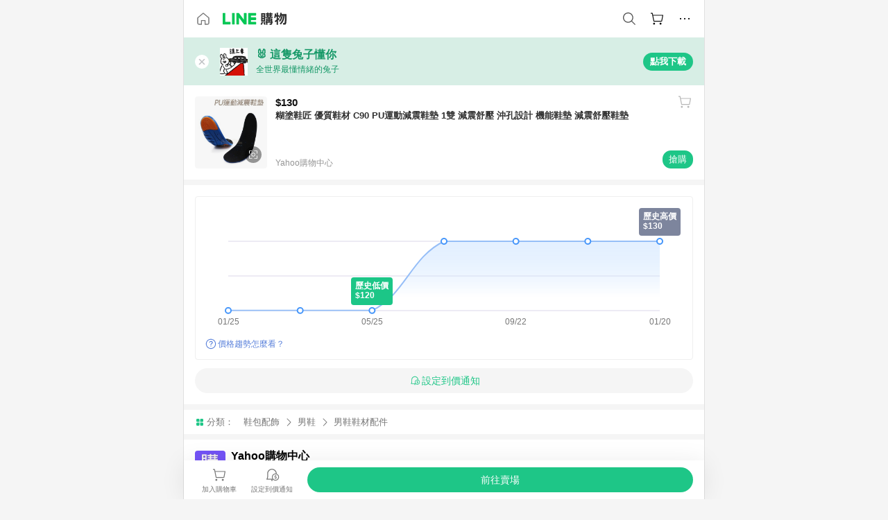

--- FILE ---
content_type: text/html;charset=utf-8
request_url: https://buy.line.me/product/1/p0558192123224
body_size: 74646
content:
<!DOCTYPE html><html  lang="zh-Hant" class="chrome"><head><meta charset="utf-8">
<meta name="viewport" content="width=device-width, initial-scale=1.0, maximum-scale=1.0, user-scalable=0, viewport-fit=cover">
<title>糊塗鞋匠 優質鞋材 C90 PU運動減震鞋墊 1雙 減震舒壓 沖孔設計 機能鞋墊 減震舒壓鞋墊推薦 | Yahoo購物中心 | LINE購物</title>
<link rel="preconnect" href="https://shopping.line-scdn.net">
<link rel="preconnect" href="https://obs.line-scdn.net">
<link rel="preconnect" href="https://buy-obs.line-scdn.net">
<link integrity="sha384-RRbhlMlOgLB9ZDHCBHLAd7vR3y6cAMI5qlt1Lf4stEpK5p86whH24fMxQuIlWAmr" rel="stylesheet" href="/assets/style.B5luz4J9.css" crossorigin>
<link rel="preload" as="image" href="https://shopping.line-scdn.net/0hEFA1EDrGGml8SARp6V9lPiQVBhgUPkN-A3AASwsNWgsKeRhDG3sTc1o3AyU3JhZUC0URcTsjDzg3ORtAGEVUbj8oGAw0eRRvNm8ecAUjHCc4BFxvNnwTdAUSTCUh/w360">
<link integrity="sha384-H06V2BNTmfZObEaPR1ALgzdp1WP75mdyYCQ1DzzwQxnqMygAkXNZTZihs8YbJHct" rel="modulepreload" as="script" crossorigin href="/assets/D9QUfhx1.js">
<link integrity="sha384-z8fdcEs82Z9VbHdlohRAbWwrZbuOZ1FZWE0BeAnWajfO+Kln0OfcwCVEhfeLl7FJ" rel="modulepreload" as="script" crossorigin href="/assets/CJifafDl.js">
<link integrity="sha384-EpZkfWsBPYLQt88oUFaa63kWrxgNeAuFfDrvUtwExPdrDfXEGLgildCKLKajfaxt" rel="modulepreload" as="script" crossorigin href="/assets/BRVHw9_s.js">
<link integrity="sha384-Y5UcckpErxEuFfM7Sl3Etjcicr7T2R6hMtPhJMjAzeB4wEN8kfDcA3lBconvZg4u" rel="modulepreload" as="script" crossorigin href="/assets/Bc3qEXj0.js">
<link integrity="sha384-EmQIoNeQxnmHzCZidFZNi86Ee2OGxldOC71/6PGEuynppIms8hKZprGY7nhkTWsw" rel="modulepreload" as="script" crossorigin href="/assets/ocHzyIwC.js">
<link integrity="sha384-c88OqDlnmkOIrBYB0ixNHoJ9zQbGG432CB+EUJluRi5PXeQSMUrDCOIVOWxStqSC" rel="modulepreload" as="script" crossorigin href="/assets/DsY3ErVd.js">
<link integrity="sha384-1zdu/GiWiASSYFj0Dtv29ME0tZHGeeL3C1O4UdmJtRyZH56LwhzM3CQhvKZ5O7UM" rel="modulepreload" as="script" crossorigin href="/assets/HV3D5lod.js">
<link integrity="sha384-mLgTZYoRV69m7DsvOWcBUIOEcguI8RaMgoQJujymdHqYvV8ctVp5YyYGPyp/jYge" rel="modulepreload" as="script" crossorigin href="/assets/BHw9w9sM.js">
<link integrity="sha384-VbO4+EFwpYmyYLskueBKrF61TpEIlcIc2y91YEhf5Cq6Rh7WjfEXySry2BFo1DPh" rel="modulepreload" as="script" crossorigin href="/assets/4KTPYc66.js">
<link integrity="sha384-EM/+MD8vUfFdk4mR7a11+1YFWJIMtInKiICSirpJWbu0Gm8PFPJGJ3uPjIvAjl5Y" rel="modulepreload" as="script" crossorigin href="/assets/A7pdzCvD.js">
<link integrity="sha384-S0jPJg5fN7el1yK3WyUBdRWW81TxfGcUjIL7saKxD2V1F434nDt8tdKKIwjWSqMx" rel="modulepreload" as="script" crossorigin href="/assets/BrtczYKr.js">
<link integrity="sha384-6hh+pAb+yyz6a+fmOL0h7Pv7sO5y0bEF2wRPiUr3M8avWrxUrBgUQYdfIUrP5Ex1" rel="modulepreload" as="script" crossorigin href="/assets/Du-0PFd_.js">
<link integrity="sha384-xZuwEwoZSK1dzeLTy9jUxmLw22sryhCrirMq/+eVfPt6qwKDNE3rhB5v6M/eXFmL" rel="modulepreload" as="script" crossorigin href="/assets/CQy-4ooD.js">
<link integrity="sha384-F85Xa+LiPmOQHfmQWKhAXI//6iZTArcngkzjdc/e29w2RRhdb8NsP4z+GGp2iO5g" rel="modulepreload" as="script" crossorigin href="/assets/DsapwRds.js">
<link integrity="sha384-MZxJMoJH75/+Ojx4ki0Rg5IBlsvw10qNG8wukyCoMjWiIYjTTIGjDcQfr5vsO/7L" rel="modulepreload" as="script" crossorigin href="/assets/BWo-x0dm.js">
<link integrity="sha384-3ZjYyhRUB3kgAHSawYOtLw+EhwWUZcaIjqqyE0h9xsNHdmbnHgQnO8msHLjA6Hyl" rel="modulepreload" as="script" crossorigin href="/assets/5RSQ7hN8.js">
<link integrity="sha384-mbCuctK2k7xoX7mLrNzfwjcf/PjtDmlEz8895Pl+s5OljkbFKMLxlOZYDiRKyfBo" rel="modulepreload" as="script" crossorigin href="/assets/C9GZpeN-.js">
<link integrity="sha384-ulDPMqSqtQIG21OLPePuP8uRgdCkBV+S3QGtFJXzH1fL38tfNGqlR788aczUdHKO" rel="modulepreload" as="script" crossorigin href="/assets/3s6Ar3fY.js">
<link integrity="sha384-w72aUpRE+q9USmWbKTvVU29NoK2Uujo22lk7YuIO2WWRZurdfU8JBd+n1/Hn+Ldi" rel="modulepreload" as="script" crossorigin href="/assets/D4Xwuvqs.js">
<link integrity="sha384-GEsRkuHIxdiZDSA1r3YgP0m2YSeBOd0FfWiJ+Gs+9inlrRgbuNFDpCpTqq2ZnjTK" rel="modulepreload" as="script" crossorigin href="/assets/DGlww-Qj.js">
<link integrity="sha384-opTVLu6VS+vYEkrBBn6ovyUf+Ajlitbw8svsUyvGL05pElD+zwZxdW9qQZEQfKQV" rel="modulepreload" as="script" crossorigin href="/assets/DUHc9exq.js">
<link integrity="sha384-w5vEkeCoKOkEYpTDv5MC4VpbMlTGTLMZk1NW0QP64jhwRa1/KkeuCgVV1R0NnaLI" rel="modulepreload" as="script" crossorigin href="/assets/D1yNY8SZ.js">
<link integrity="sha384-p0SG5Hi7O1rhjx2mAQVLTbdCTb8CYY1JjAl57QsNyd0Gb0Dex+p0+ehbZemrPwEX" rel="modulepreload" as="script" crossorigin href="/assets/Dq4DM7B4.js">
<link integrity="sha384-VrduCxmz1e04vHpq9wP2YP49wPtLchFeebyot+D1JiRJPtEyRzRaxZsu+zXGCG/b" rel="modulepreload" as="script" crossorigin href="/assets/BrPHMzF7.js">
<link integrity="sha384-dOQ4cuo5cHQSrcak4dYJkcOtRulM6EOMBZlB152oRZSTsg7r6PTFpJofohPmWp7f" rel="modulepreload" as="script" crossorigin href="/assets/34TD_PPe.js">
<link integrity="sha384-UmVBhL8EZKURTQd0yuh9/ucqzjuKr8bfRGxRdOsG829eUdACBxcuIVFi9FIfsweZ" rel="modulepreload" as="script" crossorigin href="/assets/BcYFXwwb.js">
<link integrity="sha384-C7Jm2mgDd4tmk8luxh0xtOKF6ItHL3MYv04nA+NVDWO3jNCYiAXKIB30VTbiAdJA" rel="modulepreload" as="script" crossorigin href="/assets/B1GycNi2.js">
<link integrity="sha384-XhsVRS6NqRQjhvJ3IGRwnX2M0lbru+M9Jpw4KMcJETMu5Co4H8GO+G9++KIzwB58" rel="modulepreload" as="script" crossorigin href="/assets/BbeRj8oU.js">
<link integrity="sha384-EFaa2K2YoCKbg16MJXH4hmT53sQWEmzksozrjL9cogVQGm7babEL/fWROajb5ImK" rel="modulepreload" as="script" crossorigin href="/assets/CuTSBGhD.js">
<script src="https://static.line-scdn.net/liff/edge/2/sdk.js" defer data-hid="liff"></script>
<link rel="prefetch" as="image" type="image/png" href="/assets/ico-AIPrice--light.DBIYnsEs.png">
<link rel="prefetch" as="image" type="image/png" href="/assets/ico-AIPrice--dark.C7eYdi9Z.png">
<link rel="prefetch" as="image" type="image/png" href="/assets/ico-social108-line.Kg5Ad751.png">
<link rel="prefetch" as="image" type="image/png" href="/assets/ico-social108-fb.t9leBe85.png">
<link rel="prefetch" as="image" type="image/png" href="/assets/ico-social108-url.k_GOwe6c.png">
<link rel="prefetch" as="image" type="image/svg+xml" href="/assets/ico-navbar-home--black.rvetcKm_.svg">
<link rel="prefetch" as="image" type="image/svg+xml" href="/assets/ico-glass.B9b_u7qf.svg">
<link rel="prefetch" as="image" type="image/svg+xml" href="/assets/ico-product-like--black.R8gay-KN.svg">
<link rel="prefetch" as="image" type="image/svg+xml" href="/assets/ico-clock.CRfZodhE.svg">
<link rel="prefetch" as="image" type="image/png" href="/assets/favorite_img1.Dpi7Wrpc.png">
<link rel="prefetch" as="image" type="image/png" href="/assets/img-shoppingCart.2pyXJ4-e.png">
<link rel="prefetch" as="image" type="image/svg+xml" href="/assets/loading.D9q3AnIC.svg">
<link rel="prefetch" as="image" type="image/svg+xml" href="/assets/loading_big.Cu1Hp-nL.svg">
<link rel="prefetch" as="image" type="image/svg+xml" href="/assets/loading_white.CPnzDYu_.svg">
<link rel="prefetch" as="image" type="image/svg+xml" href="/assets/loading_white_big.BWd4BJ3W.svg">
<link rel="prefetch" as="image" type="image/png" href="/assets/img-error.DwjqFPrn.png">
<link rel="prefetch" as="image" type="image/png" href="/assets/img-priceTrackerTutorial--step1.CCKIm-vN.png">
<link rel="prefetch" as="image" type="image/png" href="/assets/img-priceTrackerTutorial--step2.DYym_dnR.png">
<link rel="prefetch" as="image" type="image/png" href="/assets/img-priceTrackerTutorial--step3.BYe8Y216.png">
<link rel="prefetch" as="image" type="image/png" href="/assets/img-priceTrackerTutorial--step4.C4vthmjI.png">
<link rel="prefetch" as="image" type="image/png" href="/assets/img-tips-transferinfo.ElFsZNPa.png">
<link rel="prefetch" as="image" type="image/png" href="/assets/ico-tutorial-linepoints.DxmGtkDv.png">
<link rel="prefetch" as="image" type="image/png" href="/assets/ico-tutorial-lowprice.BY6GCV4e.png">
<link rel="prefetch" as="image" type="image/png" href="/assets/ico-tutorial-savemoney.DuUdrL5v.png">
<link rel="prefetch" as="image" type="image/png" href="/assets/ico-tutorial-benefit.T1eTBBAv.png">
<link rel="prefetch" as="image" type="image/png" href="/assets/img-linepoint-step1.BQkKHcGR.png">
<link rel="prefetch" as="image" type="image/png" href="/assets/img-linepoint-step2.DoDZehq4.png">
<link rel="prefetch" as="image" type="image/png" href="/assets/img-linepoint-step3.DqhkqNI8.png">
<link rel="prefetch" as="image" type="image/png" href="/assets/img-tutorial-angpauinfo.C691D31o.png">
<link rel="prefetch" as="image" type="image/png" href="/assets/img-angpau-step1.Choa-Nah.png">
<link rel="prefetch" as="image" type="image/png" href="/assets/img-angpau-step2.fOOUmOrQ.png">
<link rel="prefetch" as="image" type="image/png" href="/assets/img-angpau-step3.DXVOzogX.png">
<link rel="prefetch" as="image" type="image/png" href="/assets/img-angpau-step4.hBrkGnJz.png">
<link rel="prefetch" as="image" type="image/png" href="/assets/ico-tutorialHongbao.DGh0-HQ3.png">
<link rel="prefetch" as="image" type="image/png" href="/assets/img-tutorial-missioninfo.C-SATwqO.png">
<link rel="prefetch" as="image" type="image/png" href="/assets/ico-tutorialMission.DfTvKlPf.png">
<link rel="prefetch" as="image" type="image/png" href="/assets/img-tips-quota.VCNhqGxs.png">
<link rel="prefetch" as="image" type="image/png" href="/assets/img-tutorial-monthlybuyinfo.BOFEwRbW.png">
<link rel="prefetch" as="image" type="image/png" href="/assets/ico-tutorial-monthlybuyCart.qZCLjCL2.png">
<link rel="prefetch" as="image" type="image/png" href="/assets/ico-tutorial-monthlybuyCheck.CUtUT1Rq.png">
<link rel="prefetch" as="image" type="image/png" href="/assets/img-monthlybuy-step1.cqlPuECQ.png">
<link rel="prefetch" as="image" type="image/png" href="/assets/img-monthlybuy-step2.BDi3eOp1.png">
<link rel="prefetch" as="image" type="image/png" href="/assets/img-monthlybuy-step3.D7J2Pm6_.png">
<link rel="prefetch" as="image" type="image/png" href="/assets/img-monthlybuy-step4.D0_Dqac8.png">
<link rel="prefetch" as="image" type="image/png" href="/assets/ico-tutorialMonthlybuy.K1GCo0qF.png">
<link rel="prefetch" as="image" type="image/png" href="/assets/ico-tutorial-priviledge1.xvbEMEh0.png">
<link rel="prefetch" as="image" type="image/png" href="/assets/ico-tutorial-priviledge2.CCgQq_9g.png">
<link rel="prefetch" as="image" type="image/png" href="/assets/ico-tutorial-priviledge3.C4Z4uf-h.png">
<link rel="prefetch" as="image" type="image/png" href="/assets/ico-tutorial-priviledge4.DSyXnJ5T.png">
<link rel="prefetch" as="image" type="image/png" href="/assets/img-tutorial-passportinfo.BzBrDoPg.png">
<link rel="prefetch" as="image" type="image/png" href="/assets/ico-tutorialPassport.CKyw9_Hr.png">
<link rel="prefetch" as="image" type="image/svg+xml" href="/assets/img-unrecognizableProductDefault.CyRpUHyn.svg">
<link rel="prefetch" as="image" type="image/svg+xml" href="/assets/img-noCopMerchantDefault.DIDmNaBz.svg">
<link rel="prefetch" as="image" type="image/png" href="/assets/og_image.Dc0El0ue.png">
<link rel="prefetch" as="image" type="image/png" href="/assets/favicon-32x32.CERNqo6f.png">
<link rel="prefetch" as="image" type="image/png" href="/assets/favicon-16x16.DsIZ3wwF.png">
<link rel="prefetch" as="image" type="image/x-icon" href="/assets/favicon.CW2t5flA.ico">
<link rel="prefetch" as="image" type="image/png" href="/assets/apple-touch-icon.BVJpEzX5.png">
<link rel="prefetch" as="image" type="image/svg+xml" href="/assets/safari-pinned-tab.Bfe6lB9P.svg">
<link rel="prefetch" as="image" type="image/svg+xml" href="/assets/badge-parity.DoTzVVDB.svg">
<link rel="prefetch" as="image" type="image/svg+xml" href="/assets/badge-fresh.C0DVF-gn.svg">
<link rel="prefetch" as="image" type="image/svg+xml" href="/assets/badge-newStore.Cg1pHwnu.svg">
<link rel="prefetch" as="image" type="image/svg+xml" href="/assets/badge-ranking.Bk2qrM48.svg">
<link rel="prefetch" as="image" type="image/svg+xml" href="/assets/badge-rush.BTygeurn.svg">
<link rel="prefetch" as="image" type="image/svg+xml" href="/assets/badge-hotSearch.BNmm1d9W.svg">
<link rel="prefetch" as="image" type="image/svg+xml" href="/assets/badge-recommendation.CkDV9CeC.svg">
<link rel="prefetch" as="image" type="image/svg+xml" href="/assets/badge-showLowerPrice.VgEbcxW2.svg">
<link rel="prefetch" as="image" type="image/png" href="/assets/img-angpauCircle.zsfDvmnf.png">
<link rel="prefetch" as="image" type="image/svg+xml" href="/assets/ico-shoppingNoteEntry-default--black.DD5vC7JS.svg">
<link rel="prefetch" as="image" type="image/svg+xml" href="/assets/ico-shoppingNoteEntry-default--white.O30l9mZp.svg">
<link rel="prefetch" as="image" type="image/svg+xml" href="/assets/ico-shoppingBag.kJOU3R3r.svg">
<link rel="prefetch" as="image" type="image/svg+xml" href="/assets/ico-shoppingNote.CYf5R6p8.svg">
<link rel="prefetch" as="image" type="image/svg+xml" href="/assets/img-logo--colorful.D_usoKOi.svg">
<link rel="prefetch" as="image" type="image/svg+xml" href="/assets/ico-arrow--leftBlack.CnoHEo6X.svg">
<link rel="prefetch" as="image" type="image/svg+xml" href="/assets/ico-outlined-homepageBlack.D_Bu0PkT.svg">
<link rel="prefetch" as="image" type="image/svg+xml" href="/assets/ico-bell--black.rDjO1CtY.svg">
<link rel="prefetch" as="image" type="image/svg+xml" href="/assets/ico-cartDarkGray.B0_Zm9Er.svg">
<link rel="prefetch" as="image" type="image/svg+xml" href="/assets/ico-glassDeepGrey.4HBuXfpO.svg">
<link rel="prefetch" as="image" type="image/svg+xml" href="/assets/ico-menu--black.DIw2ISWO.svg">
<link rel="prefetch" as="image" type="image/svg+xml" href="/assets/ico-close--black.C0D_WCjI.svg">
<link rel="prefetch" as="image" type="image/svg+xml" href="/assets/ico-barcodeBlack.EMGqZUEa.svg">
<link rel="prefetch" as="image" type="image/svg+xml" href="/assets/img-logo--white.ws-OQZLF.svg">
<link rel="prefetch" as="image" type="image/svg+xml" href="/assets/ico-arrow--leftWhite2.DisqKg3Y.svg">
<link rel="prefetch" as="image" type="image/svg+xml" href="/assets/ico-outlined-homepageWhite.0N_nKCXb.svg">
<link rel="prefetch" as="image" type="image/svg+xml" href="/assets/ico-bell--white.As7mgZX1.svg">
<link rel="prefetch" as="image" type="image/svg+xml" href="/assets/ico-cart.BCosiCm-.svg">
<link rel="prefetch" as="image" type="image/svg+xml" href="/assets/ico-glassWhite.DjoHr4D6.svg">
<link rel="prefetch" as="image" type="image/svg+xml" href="/assets/ico-menu--white.D5XWMDLz.svg">
<link rel="prefetch" as="image" type="image/svg+xml" href="/assets/ico-close--white.BH9pt9aA.svg">
<link rel="prefetch" as="image" type="image/svg+xml" href="/assets/ico-barcodeWhite.9e_7wgQd.svg">
<link rel="prefetch" as="image" type="image/svg+xml" href="/assets/ico-close--button.DlQeO4mx.svg">
<link rel="prefetch" as="image" type="image/png" href="/assets/ico-goUp.9ngTY99_.png">
<link rel="prefetch" as="image" type="image/svg+xml" href="/assets/ico-navbar-home.pTdx6kH8.svg">
<link rel="prefetch" as="image" type="image/svg+xml" href="/assets/ico-navbar-homeOn.BXKY35o-.svg">
<link rel="prefetch" as="image" type="image/svg+xml" href="/assets/ico-navbar-brand.DSm8Mb_j.svg">
<link rel="prefetch" as="image" type="image/svg+xml" href="/assets/ico-navbar-brandOn.BGbRYYkS.svg">
<link rel="prefetch" as="image" type="image/svg+xml" href="/assets/ico-navbar-benefit.CVpFf2LJ.svg">
<link rel="prefetch" as="image" type="image/svg+xml" href="/assets/ico-navbar-benefitOn.CMjzQK5w.svg">
<link rel="prefetch" as="image" type="image/svg+xml" href="/assets/ico-navbar-special.Bv7eUmCf.svg">
<link rel="prefetch" as="image" type="image/svg+xml" href="/assets/ico-navbar-specialOn.CA8QWgEz.svg">
<link rel="prefetch" as="image" type="image/svg+xml" href="/assets/ico-navbar-account.D_JBbAaL.svg">
<link rel="prefetch" as="image" type="image/svg+xml" href="/assets/ico-navbar-accountOn.lN8Sl9dl.svg">
<link rel="prefetch" as="image" type="image/svg+xml" href="/assets/img-recommend.KMJbq0_8.svg">
<link rel="prefetch" as="image" type="image/svg+xml" href="/assets/img-totop.B59KCYmN.svg">
<link rel="prefetch" as="image" type="image/svg+xml" href="/assets/ico-arrow--left777777.CiUgt2Xu.svg">
<link rel="prefetch" as="image" type="image/png" href="/assets/ico-social50-line.BRshQTKT.png">
<link rel="prefetch" as="image" type="image/png" href="/assets/ico-social50-fb.BBsgz-Qv.png">
<link rel="prefetch" as="image" type="image/png" href="/assets/ico-social50-url.CMtwK1k1.png">
<link rel="prefetch" as="image" type="image/png" href="/assets/ico-social72-line.BEYufS0u.png">
<link rel="prefetch" as="image" type="image/png" href="/assets/ico-social72-fb.CngPcpDD.png">
<link rel="prefetch" as="image" type="image/png" href="/assets/ico-social72-url.BsnljhuG.png">
<link rel="prefetch" as="image" type="image/svg+xml" href="/assets/ico-ok.Bx9Y-ieW.svg">
<link rel="prefetch" as="image" type="image/svg+xml" href="/assets/ico-okOn.CVd3fBBN.svg">
<link rel="prefetch" as="image" type="image/svg+xml" href="/assets/ico-check-green.BLcA-ro-.svg">
<link rel="prefetch" as="image" type="image/png" href="/assets/favorite_bg.BuLA8s9V.png">
<link rel="prefetch" as="image" type="image/svg+xml" href="/assets/ico-checkedWhite.CSrkc97X.svg">
<link rel="prefetch" as="image" type="image/svg+xml" href="/assets/ico-checkedGray.Tvl1Ks0l.svg">
<link rel="prefetch" as="image" type="image/svg+xml" href="/assets/ico-loading--white.5G4YHqfR.svg">
<link rel="prefetch" as="image" type="image/svg+xml" href="/assets/ico-arrow--right.CNWSdj0U.svg">
<link rel="prefetch" as="image" type="image/svg+xml" href="/assets/ico-cartOrange.BJckGTg5.svg">
<link rel="prefetch" as="image" type="image/svg+xml" href="/assets/ico-shop--white.DULimFDL.svg">
<link rel="prefetch" as="image" type="image/png" href="/assets/img-AIpriceWithSpotLight.hjXHnhT5.png">
<link rel="prefetch" as="image" type="image/svg+xml" href="/assets/ico-calendarWhite.B-rHPhUf.svg">
<link rel="prefetch" as="image" type="image/svg+xml" href="/assets/ico-settingPriceAlertBell--white.CWhCFx-a.svg">
<link rel="prefetch" as="image" type="image/svg+xml" href="/assets/ico-arrow--rightGray.CoWdCWie.svg">
<link rel="prefetch" as="image" type="image/svg+xml" href="/assets/ico-point--green.C6QozQX8.svg">
<link rel="prefetch" as="image" type="image/svg+xml" href="/assets/ico-point--gray.CwT7ymaW.svg">
<link rel="prefetch" as="image" type="image/svg+xml" href="/assets/img-radarGreen.CN93xa6Z.svg">
<link rel="prefetch" as="image" type="image/svg+xml" href="/assets/ico-cancel--grey.y20wjKk9.svg">
<link rel="prefetch" as="image" type="image/svg+xml" href="/assets/ico-arrow--downGreen.DamuGg1d.svg">
<link rel="prefetch" as="image" type="image/svg+xml" href="/assets/ico-issueBlue.Cv_EvCnD.svg">
<link rel="prefetch" as="image" type="image/svg+xml" href="/assets/ico-settingPriceAlertBell--green.DGhGrK5M.svg">
<link rel="prefetch" as="image" type="image/svg+xml" href="/assets/ico-arrow--rightBlack.C_lxOHQh.svg">
<link rel="prefetch" as="image" type="image/svg+xml" href="/assets/ico-questionMarkGrey.EX5aKzhd.svg">
<link rel="prefetch" as="image" type="image/svg+xml" href="/assets/ico-point--white.DiQtpN6g.svg">
<link rel="prefetch" as="image" type="image/svg+xml" href="/assets/img-presentBox--green.TVcvGSjo.svg">
<link rel="prefetch" as="image" type="image/svg+xml" href="/assets/ico-exclamation-green.C22jQFzh.svg">
<link rel="prefetch" as="image" type="image/png" href="/assets/img-tutorial-newbuyerAngpau.IQc2VBXm.png">
<link rel="prefetch" as="image" type="image/png" href="/assets/ico-tutorial-newbuyerAngpau.BF2RphfN.png">
<link rel="prefetch" as="image" type="image/svg+xml" href="/assets/ico-arrow--downGreyLight.-PxCy2F4.svg">
<link rel="prefetch" as="image" type="image/png" href="/assets/img-tutorial-bannerLinepoint.DSRIAVpU.png">
<link rel="prefetch" as="image" type="image/svg+xml" href="/assets/ico-arrow--downGreyDeep.Dy_jgCzs.svg">
<link rel="prefetch" as="image" type="image/png" href="/assets/img-tutorialTopimg.BVwuYd1V.png">
<link rel="prefetch" as="image" type="image/svg+xml" href="/assets/ico-trashCanRed.DFMeqfHR.svg">
<link rel="prefetch" as="image" type="image/svg+xml" href="/assets/img-loading.DAd8vyWK.svg">
<link rel="prefetch" as="image" type="image/svg+xml" href="/assets/ico-photo000000.5FvFntbr.svg">
<link rel="prefetch" as="image" type="image/svg+xml" href="/assets/ico-pen000000.DBRHNis3.svg">
<link rel="prefetch" as="image" type="image/svg+xml" href="/assets/ico-tag000000.Denfp1DR.svg">
<link rel="prefetch" as="image" type="image/svg+xml" href="/assets/ico-dollar000000.BBxnChPV.svg">
<link rel="prefetch" as="image" type="image/svg+xml" href="/assets/ico-cancelWhiteA20.6tHz8eS3.svg">
<link rel="prefetch" as="image" type="image/svg+xml" href="/assets/ico-arrow--down111111bold.DB1gtSeb.svg">
<link rel="prefetch" as="image" type="image/svg+xml" href="/assets/ico-exclamationMarkGrey.CEgQ3w61.svg">
<link rel="prefetch" as="image" type="image/svg+xml" href="/assets/ico-creditCard.MO3Wkm5M.svg">
<link rel="prefetch" as="image" type="image/svg+xml" href="/assets/ico-user.D7s6ESw9.svg">
<link rel="prefetch" as="image" type="image/svg+xml" href="/assets/ico-coinBlack.Ct9QrHk9.svg">
<link rel="prefetch" as="image" type="image/svg+xml" href="/assets/ico-couponPercentage.CIm48I56.svg">
<link rel="prefetch" as="image" type="image/svg+xml" href="/assets/ico-signIn.RQuDDcX3.svg">
<link rel="prefetch" as="image" type="image/svg+xml" href="/assets/ico-lineDelima._tfoT26-.svg">
<link rel="prefetch" as="image" type="image/svg+xml" href="/assets/ico-creditCardWhite.BkVg_c6S.svg">
<link rel="prefetch" as="image" type="image/svg+xml" href="/assets/ico-userWhite.IJSphSZp.svg">
<link rel="prefetch" as="image" type="image/svg+xml" href="/assets/ico-coinWhite.t-RxNaGa.svg">
<link rel="prefetch" as="image" type="image/svg+xml" href="/assets/ico-couponPercentageWhite.CD6BGOfi.svg">
<link rel="prefetch" as="image" type="image/svg+xml" href="/assets/ico-signInWhite.EeTUhtJC.svg">
<link rel="prefetch" as="image" type="image/svg+xml" href="/assets/ico-lineDelimaWhite.Y-PHdCqD.svg">
<link rel="prefetch" as="image" type="image/svg+xml" href="/assets/ico-uploadImage1EC687.DaaQVrkB.svg">
<link rel="prefetch" as="image" type="image/svg+xml" href="/assets/img-notebannerBg.CsLcSsSa.svg">
<link rel="prefetch" as="image" type="image/svg+xml" href="/assets/ico-shoppingNoteBlack.BzRwSPw5.svg">
<link rel="prefetch" as="image" type="image/svg+xml" href="/assets/ico-pen949494.BZVhkxZe.svg">
<link rel="prefetch" as="image" type="image/svg+xml" href="/assets/ico-outlink111111.DD33-WtY.svg">
<link rel="prefetch" as="image" type="image/svg+xml" href="/assets/ico-arrow--right111111.q8YJKxfQ.svg">
<link rel="prefetch" as="image" type="image/svg+xml" href="/assets/ico-plus111111.m8dDflS3.svg">
<link rel="prefetch" as="image" type="image/svg+xml" href="/assets/ico-plusc8c8c8.Wh1N6N8x.svg">
<link rel="prefetch" as="image" type="image/svg+xml" href="/assets/ico-angpau.T5T0hVop.svg">
<link rel="prefetch" as="image" type="image/svg+xml" href="/assets/ico-angpauMonochrome.DhKf0X6A.svg">
<link rel="prefetch" as="image" type="image/svg+xml" href="/assets/ico-rewardMission.CqGtjBsp.svg">
<link rel="prefetch" as="image" type="image/svg+xml" href="/assets/icon_missionDisable.BO9SDy4V.svg">
<link rel="prefetch" as="image" type="image/svg+xml" href="/assets/ico-penC8C8C8.Do7VrS4u.svg">
<link rel="prefetch" as="image" type="image/svg+xml" href="/assets/ico-okFF5B57.ClNzYsMv.svg">
<link rel="prefetch" as="image" type="image/png" href="/assets/bg-hotSearch-right.DrLYAb6T.png">
<link rel="prefetch" as="image" type="image/png" href="/assets/bg-hotSearch-left.BPZujni4.png">
<link rel="prefetch" as="script" crossorigin href="/assets/URHNVWlD.js">
<link rel="prefetch" as="script" crossorigin href="/assets/BGuUxEhy.js">
<link rel="prefetch" as="script" crossorigin href="/assets/ubTdzax2.js">
<link rel="prefetch" as="script" crossorigin href="/assets/DayJJwqV.js">
<link rel="prefetch" as="script" crossorigin href="/assets/BXZcsJlh.js">
<link rel="prefetch" as="script" crossorigin href="/assets/D6dj2eE7.js">
<link rel="prefetch" as="script" crossorigin href="/assets/BcAaGpei.js">
<link rel="prefetch" as="script" crossorigin href="/assets/D1aqi_NQ.js">
<link rel="prefetch" as="script" crossorigin href="/assets/BNF_aRAY.js">
<link rel="prefetch" as="script" crossorigin href="/assets/CK3-thgt.js">
<link rel="prefetch" as="image" type="image/svg+xml" href="/assets/ico-navbar-categoryOn.BT6ruzlk.svg">
<link rel="prefetch" as="image" type="image/svg+xml" href="/assets/img-angpau.FmLdLkvD.svg">
<link rel="prefetch" as="image" type="image/svg+xml" href="/assets/img-lowerPriceText.B9sycJ2j.svg">
<link rel="prefetch" as="image" type="image/svg+xml" href="/assets/img-allFullStamp.BKwEGvce.svg">
<link rel="prefetch" as="image" type="image/png" href="/assets/badge-bestTiming.CXJDr1_1.png">
<link rel="prefetch" as="image" type="image/svg+xml" href="/assets/ico-bell--grey.CVZtyURQ.svg">
<link rel="prefetch" as="image" type="image/svg+xml" href="/assets/ico-bell--green.BjLIXZQX.svg">
<link rel="prefetch" as="image" type="image/gif" href="/assets/img-badgeBg.GFu2V2pV.gif">
<link rel="prefetch" as="image" type="image/png" href="/assets/ico-entryAngpau.BY7xqj1H.png">
<link rel="prefetch" as="image" type="image/png" href="/assets/ico-entryFirstTimerBuy.CSKtfg0q.png">
<link rel="prefetch" as="image" type="image/png" href="/assets/ico-entryRegularShopping.iBG3AS9F.png">
<link rel="prefetch" as="image" type="image/png" href="/assets/rank_1.DGWx_WX6.png">
<link rel="prefetch" as="image" type="image/png" href="/assets/rank_2.BZoQ1Ylf.png">
<link rel="prefetch" as="image" type="image/png" href="/assets/rank_3.D4miq1ro.png">
<link rel="prefetch" as="image" type="image/png" href="/assets/rank_4.CZlnCNsm.png">
<link rel="prefetch" as="image" type="image/png" href="/assets/rank_5.CHTRhhzc.png">
<link rel="prefetch" as="image" type="image/png" href="/assets/rank_6.xT_aAa5U.png">
<link rel="prefetch" as="image" type="image/png" href="/assets/rank_7.BhBPxHHN.png">
<link rel="prefetch" as="image" type="image/png" href="/assets/rank_8.BWY3qQi4.png">
<link rel="prefetch" as="image" type="image/png" href="/assets/rank_9.CX4IY0_P.png">
<link rel="prefetch" as="image" type="image/png" href="/assets/rank_10.ByWKecS-.png">
<link rel="prefetch" as="image" type="image/png" href="/assets/badge-waitBePaid.D6A37hwP.png">
<link rel="prefetch" as="image" type="image/svg+xml" href="/assets/badge-commercial.DH5N_pEF.svg">
<link rel="prefetch" as="image" type="image/svg+xml" href="/assets/ico-fire.DUEfKXq5.svg">
<link rel="prefetch" as="image" type="image/png" href="/assets/ico-cart-like--heartbeat.BhSG233-.png">
<link rel="prefetch" as="image" type="image/png" href="/assets/ico-product-like--heartbeat.DLzkncHw.png">
<link rel="prefetch" as="image" type="image/svg+xml" href="/assets/ico-shoppingNoteB7B7B7.BhHnpug5.svg">
<link rel="prefetch" as="image" type="image/svg+xml" href="/assets/ico-shoppingNote--selected.DZluD8K6.svg">
<link rel="prefetch" as="image" type="image/svg+xml" href="/assets/ico-shoppingNote777777.CblRvGvO.svg">
<link rel="prefetch" as="image" type="image/svg+xml" href="/assets/ico-product-like.xTa1aUAx.svg">
<link rel="prefetch" as="image" type="image/svg+xml" href="/assets/ico-product-liked.CuLQs_Nv.svg">
<link rel="prefetch" as="image" type="image/svg+xml" href="/assets/ico-product-like--white.D0MeNH-k.svg">
<link rel="prefetch" as="image" type="image/svg+xml" href="/assets/ico-cartGray.CWkBJ-Sp.svg">
<link rel="prefetch" as="image" type="image/svg+xml" href="/assets/ico-cartBlack--bottom.BUej1hUO.svg">
<link rel="prefetch" as="image" type="image/svg+xml" href="/assets/ico-cartOrange--bottom.B5ZBhwRt.svg">
<link rel="prefetch" as="image" type="image/svg+xml" href="/assets/badge-store--boxType.B9MdYrIc.svg">
<link rel="prefetch" as="image" type="image/svg+xml" href="/assets/badge-store.BxS3T5LF.svg">
<link rel="prefetch" as="image" type="image/svg+xml" href="/assets/badge-gift--boxType.D_d51sJ0.svg">
<link rel="prefetch" as="image" type="image/svg+xml" href="/assets/badge-gift.S-K2wspb.svg">
<link rel="prefetch" as="image" type="image/svg+xml" href="/assets/ico-shoppingLens.oyB_I5Qj.svg">
<link rel="prefetch" as="image" type="image/svg+xml" href="/assets/ico-share.C3pSXDao.svg">
<link rel="prefetch" as="image" type="image/svg+xml" href="/assets/ico-addFriend.Ums4xyGk.svg">
<link rel="prefetch" as="image" type="image/svg+xml" href="/assets/ico-settingPriceAlertBell--grey.8YI4mhGV.svg">
<link rel="prefetch" as="image" type="image/svg+xml" href="/assets/ico-editPriceAlertBell--green.yx0w76OW.svg">
<link rel="prefetch" as="image" type="image/svg+xml" href="/assets/badge-direct.-_MmXx0U.svg">
<link rel="prefetch" as="image" type="image/svg+xml" href="/assets/line_payWhite.CeF-mufA.svg">
<link rel="prefetch" as="image" type="image/svg+xml" href="/assets/line_loginWhite.ChpHW_Sp.svg">
<link rel="prefetch" as="image" type="image/svg+xml" href="/assets/line_pointWhite.Bv3Y4AZB.svg">
<link rel="prefetch" as="image" type="image/svg+xml" href="/assets/ico-ai.BbwD8uvP.svg">
<link rel="prefetch" as="image" type="image/svg+xml" href="/assets/ico-point--grey.Dg8b4yyB.svg">
<link rel="prefetch" as="image" type="image/png" href="/assets/img-bestPriceBadge--short.Cc856gG1.png">
<link rel="prefetch" as="image" type="image/png" href="/assets/img-bestPriceBadge.fRPGm0dd.png">
<link rel="prefetch" as="image" type="image/png" href="/assets/ico-ai.ZVJ4hbF3.png">
<link rel="prefetch" as="image" type="image/svg+xml" href="/assets/ico-checkedGreen--bold.DzVb0O_a.svg">
<link rel="prefetch" as="image" type="image/svg+xml" href="/assets/ico-arrow--downWhite.CbCo2gZi.svg">
<link rel="prefetch" as="image" type="image/svg+xml" href="/assets/ico-landmarkWhite.DxGMDzlf.svg">
<link rel="prefetch" as="image" type="image/svg+xml" href="/assets/ico-landmarkGreen.C0v04Ctn.svg">
<link rel="prefetch" as="image" type="image/svg+xml" href="/assets/ico-landmarkBlue.CwEOCby7.svg">
<link rel="prefetch" as="image" type="image/svg+xml" href="/assets/ico-arrow--downBlue.C20Tikic.svg">
<link rel="prefetch" as="image" type="image/svg+xml" href="/assets/ico-arrow--rightGrayBold.D4AV8bOv.svg">
<link rel="prefetch" as="image" type="image/svg+xml" href="/assets/badge-media.BplkG1D_.svg">
<link rel="prefetch" as="image" type="image/svg+xml" href="/assets/badge-popular.B5YAjv1y.svg">
<link rel="prefetch" as="image" type="image/svg+xml" href="/assets/ico-eye--gray.BrDiTyri.svg">
<script data-hid="APOLLO_STATE">window.__APOLLO_STATE__ = {"ROOT_QUERY":{"__typename":"Query","activeOMOEvent":null,"clientConfig":{"__typename":"ClientConfig","enableExtensionPage":true,"disableGoogleSearch":false,"enableGA4EventToApp":false,"enableBestPriceFinderPage":true},"seoSettings({\"path\":\"https://buy.line.me/product/1/p0558192123224\"})":{"__typename":"SeoSettings","meta":null,"footer":null},"promotionBanners":[{"__typename":"PromotionBannerInfo","displayPage":"ARTICLE_PAGE","imageUrl":"https://buy-obs.line-scdn.net/0hkD-SXGwNNGsQKitXLD5LPEN-OAtvBC9peRQrE2dxa1hWRQ92fDpyDElMEQFWGRg8VxMHBWV1GlhGRRM1Rz4QDVRPHRtWRgs5eTkIRkpfCl9WUQNhfCl6Sw","title":"🐰 這隻兔子懂你","subtitle":"全世界最懂情緒的兔子","buttonText":"點我下載","buttonUrl":"https://buy.line.me/content/lineshoppingapp/"},{"__typename":"PromotionBannerInfo","displayPage":"VIDEO_PAGE","imageUrl":"https://buy-obs.line-scdn.net/0hkD-SXGwNNGsQKitXLD5LPEN-OAtvBC9peRQrE2dxa1hWRQ92fDpyDElMEQFWGRg8VxMHBWV1GlhGRRM1Rz4QDVRPHRtWRgs5eTkIRkpfCl9WUQNhfCl6Sw","title":"🐰 這隻兔子懂你","subtitle":"全世界最懂情緒的兔子","buttonText":"點我下載","buttonUrl":"https://buy.line.me/content/lineshoppingapp/"},{"__typename":"PromotionBannerInfo","displayPage":"PARTNER_PAGE","imageUrl":"https://buy-obs.line-scdn.net/0hkD-SXGwNNGsQKitXLD5LPEN-OAtvBC9peRQrE2dxa1hWRQ92fDpyDElMEQFWGRg8VxMHBWV1GlhGRRM1Rz4QDVRPHRtWRgs5eTkIRkpfCl9WUQNhfCl6Sw","title":"🐰 這隻兔子懂你","subtitle":"全世界最懂情緒的兔子","buttonText":"點我下載","buttonUrl":"https://buy.line.me/content/lineshoppingapp/"},{"__typename":"PromotionBannerInfo","displayPage":"PRODUCT_PAGE","imageUrl":"https://buy-obs.line-scdn.net/0hkD-SXGwNNGsQKitXLD5LPEN-OAtvBC9peRQrE2dxa1hWRQ92fDpyDElMEQFWGRg8VxMHBWV1GlhGRRM1Rz4QDVRPHRtWRgs5eTkIRkpfCl9WUQNhfCl6Sw","title":"🐰 這隻兔子懂你","subtitle":"全世界最懂情緒的兔子","buttonText":"點我下載","buttonUrl":"https://buy.line.me/content/lineshoppingapp/"},{"__typename":"PromotionBannerInfo","displayPage":"PRICE_PAGE","imageUrl":"https://buy-obs.line-scdn.net/0hkD-SXGwNNGsQKitXLD5LPEN-OAtvBC9peRQrE2dxa1hWRQ92fDpyDElMEQFWGRg8VxMHBWV1GlhGRRM1Rz4QDVRPHRtWRgs5eTkIRkpfCl9WUQNhfCl6Sw","title":"🐰 這隻兔子懂你","subtitle":"全世界最懂情緒的兔子","buttonText":"點我下載","buttonUrl":"https://buy.line.me/content/lineshoppingapp/"}],"product({\"shopId\":1,\"shopProductId\":\"p0558192123224\"})":{"__typename":"Product","id":"1/p0558192123224","shopProductId":"p0558192123224","description":"舒適減震、彈性PU、透氣吸汗\n支撐後跟及前掌壓力\n底部流線與沖孔設計","url":"https://buy.line.me/product/1/p0558192123224","outlinkUrl":"https://buy.line.me/t/?data=[base64]","name":"糊塗鞋匠 優質鞋材 C90 PU運動減震鞋墊 1雙 減震舒壓 沖孔設計 機能鞋墊 減震舒壓鞋墊","imageUrl":"https://shopping.line-scdn.net/0hEFA1EDrGGml8SARp6V9lPiQVBhgUPkN-A3AASwsNWgsKeRhDG3sTc1o3AyU3JhZUC0URcTsjDzg3ORtAGEVUbj8oGAw0eRRvNm8ecAUjHCc4BFxvNnwTdAUSTCUh","discount":0,"price":130,"specialPrice":130,"point":{"__typename":"Point","amount":0,"eventMessage":"","bonusAmountForApp":null,"calculatedAmount":0},"calculatedPoint({\"ignoreShowEstimatedPoint\":true})":0,"status":"ON_SALE","relatedComparisonId":null,"lowPriceType":null,"priceDifference":null,"priceChart":[{"__typename":"PriceChartItem","date":1737734400000,"price":120},{"__typename":"PriceChartItem","date":1742918400000,"price":120},{"__typename":"PriceChartItem","date":1748102400000,"price":120},{"__typename":"PriceChartItem","date":1753286400000,"price":130},{"__typename":"PriceChartItem","date":1758470400000,"price":130},{"__typename":"PriceChartItem","date":1763654400000,"price":130},{"__typename":"PriceChartItem","date":1768838400000,"price":130}],"categoryInfo":[{"__typename":"Category","id":"118","name":"鞋包配飾","categoryLevel":1},{"__typename":"Category","id":"2162","name":"男鞋","categoryLevel":2},{"__typename":"Category","id":"2168","name":"男鞋鞋材配件","categoryLevel":3}],"rewardCountdownEndTime":null,"similarHybridProducts({\"limit\":30})":[{"__typename":"Product","id":"910718/11012913","shopProductId":"11012913","promoteProductId":null,"name":"LED10W三色變光鏡燈 F37-21-90261","imageUrl":"https://shopping.line-scdn.net/0hUjSdq_wCCkVuHRS2vqV1EjBAFjQGa1NSESUQZxlYSicYLE5vJwwHSC5pVyc1UU1BCQgcWBRhXCUcXU5oDRtNSDl2VBQmWhNGOxgOSEl6HSYIUUx4GQsZcy4cEg","url":"https://buy.line.me/product/910718/11012913","outlinkUrl":"https://buy.line.me/t/?data=[base64]","productPageUrl":"https://buy.line.me/product/910718/11012913","discount":0.43,"price":12129,"specialPrice":6930,"point":{"__typename":"Point","amount":4,"bonusAmountForApp":null,"calculatedAmount":4,"limit":100},"calculatedPoint":100,"status":"ON_SALE","merchant":{"__typename":"ConciseMerchant","name":"燈飾123","shopId":910718,"storeId":null,"merchantId":880049574041,"imageUrl":"https://buy-obs.line-scdn.net/0hbcoVDYC9PUxSLy5SlitCGwF7MSwtASZOOxEiNCV0YjUqah4YPCwaLwlKGzUUQAobFRYOIidwE38EQBoSBTsZKhZKFCQtHQ1DBksZdwtaH3kDagpGPixzbA","displayPoints":[4],"url":"https://buy.line.me/u/partner/880049574041","point":{"__typename":"Point","amount":4,"bonusAmountForApp":0,"calculatedAmount":4},"showPointAmount":true,"showEstimatedPoint":true,"vendorType":null},"productReward":null,"rewardCountdownEndTime":null,"lowPriceType":null,"priceDifference":null,"productType":"normal","hideEstimatedPoint":false},{"__typename":"Product","id":"620037/12870225","shopProductId":"12870225","promoteProductId":null,"name":"PMD Polish Aluminium Oxide Exfoliator Replacements (Various Colours) - Berry","imageUrl":"https://shopping.line-scdn.net/0h0yt3O0k1b1ZJSnsm79cQARsXcychPDZBNnJ1dD4PLzM3ci8DdSUpMDkdZDNnKihQISknNDhDMGNjc30HfXtwXm1LODMzfygIdn4gM2hNdGczfipVdn9w","url":"https://buy.line.me/product/620037/12870225","outlinkUrl":"https://buy.line.me/t/?data=[base64]","productPageUrl":"https://buy.line.me/product/620037/12870225","discount":0,"price":789,"specialPrice":789,"point":{"__typename":"Point","amount":4,"bonusAmountForApp":null,"calculatedAmount":4,"limit":-1},"calculatedPoint":31,"status":"ON_SALE","merchant":{"__typename":"ConciseMerchant","name":"SkinStore","shopId":620037,"storeId":null,"merchantId":880047146701,"imageUrl":"https://buy-obs.line-scdn.net/0heA1vwzFIOm4MDy4wg_pFOSpbNg5zISFsZTElFndXMTAhOHg-OGtyCC4MZ10iPH05OG91AH0JYFcgOzg5Z29xWCEHZw","displayPoints":[4],"url":"https://buy.line.me/u/partner/880047146701","point":{"__typename":"Point","amount":4,"bonusAmountForApp":0,"calculatedAmount":4},"showPointAmount":true,"showEstimatedPoint":true,"vendorType":null},"productReward":null,"rewardCountdownEndTime":null,"lowPriceType":"RECENT_LOW_PRICE","priceDifference":33,"productType":"normal","hideEstimatedPoint":false},{"__typename":"Product","id":"356/LIN-981909","shopProductId":"LIN-981909","promoteProductId":null,"name":"NUPO 皮革餐墊（曲線、淡綠、小）","imageUrl":"https://shopping.line-scdn.net/0ht58lxgNkKxoFFT5xUf9UTVdIN2ttY3INei0xOHJQaystLTxIPCY2eiMRIiIhdj8cMSM3eSISJyh_cTlJOiNtEiEUfS0vJWxEOntheyAWMCopIGVFOCMx","url":"https://buy.line.me/product/356/LIN-981909","outlinkUrl":"https://buy.line.me/t/?data=[base64]","productPageUrl":"https://buy.line.me/product/356/LIN-981909","discount":0,"price":570,"specialPrice":570,"point":{"__typename":"Point","amount":2,"bonusAmountForApp":null,"calculatedAmount":2,"limit":10000},"calculatedPoint":11,"status":"ON_SALE","merchant":{"__typename":"ConciseMerchant","name":"北歐櫥窗","shopId":356,"storeId":null,"merchantId":880045017687,"imageUrl":"https://buy-obs.line-scdn.net/0hvNvMf9UYKWFLNACR2w9WNmxgJQE0GjJjIgo2GTBsIj9mA281cVRmAWozc1liB2k1dFFuB2Zgc1RvA2xydgAzBTwxcwM","displayPoints":[2],"url":"https://buy.line.me/u/partner/880045017687","point":{"__typename":"Point","amount":2,"bonusAmountForApp":0,"calculatedAmount":2},"showPointAmount":true,"showEstimatedPoint":true,"vendorType":"INTERNATIONAL_BRAND"},"productReward":null,"rewardCountdownEndTime":null,"lowPriceType":null,"priceDifference":null,"productType":"normal","hideEstimatedPoint":false},{"__typename":"Product","id":"910660/11233937","shopProductId":"11233937","promoteProductId":null,"name":"75-135W三色變光吸頂燈 L01-1151 1152","imageUrl":"https://shopping.line-scdn.net/0heyCt5ntlOlZ-DSTDZVJFASBQJicWe2NBATUgdAlIejQIPH5oCRx0TBBQORgmYD58GRgxSwRxbDYMTX57HQt9WylmZAc2SjxTNGp1TjJmORomQjt8NxspYD4MIg","url":"https://buy.line.me/product/910660/11233937","outlinkUrl":"https://buy.line.me/t/?data=[base64]","productPageUrl":"https://buy.line.me/product/910660/11233937","discount":0.83,"price":28000,"specialPrice":4660,"point":{"__typename":"Point","amount":5,"bonusAmountForApp":null,"calculatedAmount":5,"limit":120},"calculatedPoint":120,"status":"ON_SALE","merchant":{"__typename":"ConciseMerchant","name":"YP燈飾","shopId":910660,"storeId":null,"merchantId":880049247278,"imageUrl":"https://buy-obs.line-scdn.net/0hMAGGZtYFEm56PgCsMyxtOVxqHg4FEAlsEwANFgFmGTBXCVwxQlxeDF85TlpQB1M-RlBeCws9SlZeCRA4RgxdDww8SA","displayPoints":[5],"url":"https://buy.line.me/u/partner/880049247278","point":{"__typename":"Point","amount":5,"bonusAmountForApp":0,"calculatedAmount":5},"showPointAmount":true,"showEstimatedPoint":true,"vendorType":null},"productReward":null,"rewardCountdownEndTime":null,"lowPriceType":null,"priceDifference":null,"productType":"normal","hideEstimatedPoint":false},{"__typename":"Product","id":"48/DCAP4U-A90054NS6","shopProductId":"DCAP4U-A90054NS6","promoteProductId":null,"name":"A4粉彩紙-櫻桃紅7516 (20張入)","imageUrl":"https://shopping.line-scdn.net/0h1w6uaXqAblgLDH7NbP0RD1NRciljejdPdDR0enxJLjp9PWxxTg4lbnVrMwMlVG9eNR4jbkxnewlAfW9xbwEgX0hsbD1DPWBlUWJmbXFraANtXGJwUThnRXJWOBRW","url":"https://buy.line.me/product/48/DCAP4U-A90054NS6","outlinkUrl":"https://buy.line.me/t/?data=[base64]","productPageUrl":"https://buy.line.me/product/48/DCAP4U-A90054NS6","discount":0,"price":67,"specialPrice":67,"point":{"__typename":"Point","amount":1,"bonusAmountForApp":null,"calculatedAmount":1,"limit":100},"calculatedPoint":0,"status":"ON_SALE","merchant":{"__typename":"ConciseMerchant","name":"PChome 24h購物","shopId":48,"storeId":null,"merchantId":4321335,"imageUrl":"https://buy-obs.line-scdn.net/0hUtJKtSsxClt3MhrlXJ51DCRmBjsIHBFZHgwVIwBpVS4IAQQOGAs2fS1XK2sIdEUNMAs5NQJtJGghXS0FICYuPTNXIzYKZAxVGQgMYQB5KygxST1RGzFEew","displayPoints":[1],"url":"https://buy.line.me/u/partner/4321335","point":{"__typename":"Point","amount":1,"bonusAmountForApp":0,"calculatedAmount":1},"showPointAmount":true,"showEstimatedPoint":true,"vendorType":null},"productReward":null,"rewardCountdownEndTime":null,"lowPriceType":null,"priceDifference":null,"productType":"normal","hideEstimatedPoint":false},{"__typename":"Product","id":"440/014368926","shopProductId":"014368926","promoteProductId":null,"name":"LIND DNA Nupo皮革曲線餐墊 藍灰","imageUrl":"https://shopping.line-scdn.net/0h85Q8vHnsZxpsQXg8TLAYTTQce2sENz4NE3l9OBsEJ3gacGUwC3phABITPVUKASEcNVRrAwEqcksnMGYzCEwpHS8hZX8kcGkcC31uABU9cEFCM2snDHVuBxUbMVYx","url":"https://buy.line.me/product/440/014368926","outlinkUrl":"https://buy.line.me/t/?data=[base64]","productPageUrl":"https://buy.line.me/product/440/014368926","discount":0,"price":899,"specialPrice":899,"point":{"__typename":"Point","amount":1,"bonusAmountForApp":null,"calculatedAmount":1,"limit":-1},"calculatedPoint":8,"status":"ON_SALE","merchant":{"__typename":"ConciseMerchant","name":"HOLA","shopId":440,"storeId":null,"merchantId":880046709130,"imageUrl":"https://buy-obs.line-scdn.net/0hWto2umNCCFtSSxqWtAd3DHUfBDstZRNZO3UXIykTAwV_fEYEZi5ENXZNVGl8eUcLbS1EbnNOBmN_e0ZIbi0TO3dIVzg","displayPoints":[1],"url":"https://buy.line.me/u/partner/880046709130","point":{"__typename":"Point","amount":1,"bonusAmountForApp":0,"calculatedAmount":1},"showPointAmount":true,"showEstimatedPoint":true,"vendorType":null},"productReward":null,"rewardCountdownEndTime":null,"lowPriceType":null,"priceDifference":null,"productType":"normal","hideEstimatedPoint":false},{"__typename":"Product","id":"606/482056727396357","shopProductId":"482056727396357","promoteProductId":null,"name":"GOGORO JEGO 護片-螢光橘  1個","imageUrl":"https://shopping.line-scdn.net/0hFtVdVYTSGVtrHQeFGz9mDDVABSoDa0BMFCUDeRxYWTkdLBdYC3pWVhV2AAAwVVpyIQNWRhFhTzsZXV12CBteVjx2RwojWh9yVQcQVStqATgNUhpxIgsKbSscAQ","url":"https://buy.line.me/product/606/482056727396357","outlinkUrl":"https://buy.line.me/t/?data=[base64]","productPageUrl":"https://buy.line.me/product/606/482056727396357","discount":0,"price":480,"specialPrice":480,"point":{"__typename":"Point","amount":0.5,"bonusAmountForApp":null,"calculatedAmount":0.5,"limit":-1},"calculatedPoint":2,"status":"ON_SALE","merchant":{"__typename":"ConciseMerchant","name":"Coupang 酷澎","shopId":606,"storeId":null,"merchantId":880050681138,"imageUrl":"https://buy-obs.line-scdn.net/0hkCGE4CyPNGx6PCqQguJLOydoOAwFEi9uEwIrFA1naxkrUwRlLTwPDyBKY10EUBdyLTgQQT5aKxooVBg7JzwbVgpZaxUHaQB4ODwmVCA-Fl0HVwN8PQYhAiNM","displayPoints":[0.5],"url":"https://buy.line.me/u/partner/880050681138","point":{"__typename":"Point","amount":0.5,"bonusAmountForApp":0,"calculatedAmount":0.5},"showPointAmount":true,"showEstimatedPoint":true,"vendorType":null},"productReward":null,"rewardCountdownEndTime":null,"lowPriceType":null,"priceDifference":null,"productType":"normal","hideEstimatedPoint":false},{"__typename":"Product","id":"240/6865825562737-40205407649905","shopProductId":"6865825562737-40205407649905","promoteProductId":null,"name":"tempo 衛星 satellite","imageUrl":"https://shopping.line-scdn.net/0hSqG40lcqDF56TR6qu8xzCSgQEC8SO1VJBXUWfA0ITGZfeEJbRnxCOllKBTkHdU4PRX5HOAodAm1UfxsMFClGVl5MUD1VekgLEitDOV5LF25XLxxfRHlE","url":"https://buy.line.me/product/240/6865825562737-40205407649905","outlinkUrl":"https://buy.line.me/t/?data=[base64]","productPageUrl":"https://buy.line.me/product/240/6865825562737-40205407649905","discount":0,"price":3380,"specialPrice":3380,"point":{"__typename":"Point","amount":0.5,"bonusAmountForApp":null,"calculatedAmount":0.5,"limit":500},"calculatedPoint":16,"status":"ON_SALE","merchant":{"__typename":"ConciseMerchant","name":"citiesocial 找 好東西","shopId":240,"storeId":null,"merchantId":4447359,"imageUrl":"https://buy-obs.line-scdn.net/0hp11stSenLx4MCgbcK_VQSSteI35zJDQcZTQwZndSJEAhPWlNN2hocSALdyoiO2BPMGlmeCFedSklO28NMT40eC0KeSc","displayPoints":[0.5],"url":"https://buy.line.me/u/partner/4447359","point":{"__typename":"Point","amount":0.5,"bonusAmountForApp":0,"calculatedAmount":0.5},"showPointAmount":true,"showEstimatedPoint":true,"vendorType":null},"productReward":null,"rewardCountdownEndTime":null,"lowPriceType":null,"priceDifference":null,"productType":"normal","hideEstimatedPoint":false},{"__typename":"Product","id":"18/3ff00ad0-a6b9-11ed-b6b6-0242ac110004","shopProductId":"3ff00ad0-a6b9-11ed-b6b6-0242ac110004","promoteProductId":null,"name":"【電子書】美麗的相遇","imageUrl":"https://shopping.line-scdn.net/0hKmBFDCEwFEJ_PwacdY9rFS1iCDMXSU1VAAcOYAh6VHVSDwcSS1heLFM_SCFWCAcWFFwJcVk5HSVSBlETQ10ISls-TCZaClNGS1pSJVk5D3JSWFcXFwxd","url":"https://buy.line.me/product/18/3ff00ad0-a6b9-11ed-b6b6-0242ac110004","outlinkUrl":"https://buy.line.me/t/?data=[base64]","productPageUrl":"https://buy.line.me/product/18/3ff00ad0-a6b9-11ed-b6b6-0242ac110004","discount":0,"price":195,"specialPrice":195,"point":{"__typename":"Point","amount":3,"bonusAmountForApp":null,"calculatedAmount":3,"limit":1000},"calculatedPoint":5,"status":"ON_SALE","merchant":{"__typename":"ConciseMerchant","name":"台灣樂天市場","shopId":18,"storeId":null,"merchantId":4217685,"imageUrl":"https://buy-obs.line-scdn.net/0hSfDS-IfDDEl5Kh_HKOJzHip-ACkGBBdLEBQTMQ5xU3sGRkNaOipLZgwpUjIBbBJcPhM_Jwx1InovRSsXLj4oLz1PJSIHUTNZOk4nKyBfNjA_UTtDFSlCaQ","displayPoints":[5],"url":"https://buy.line.me/u/partner/4217685","point":{"__typename":"Point","amount":5,"bonusAmountForApp":0,"calculatedAmount":5},"showPointAmount":true,"showEstimatedPoint":true,"vendorType":null},"productReward":null,"rewardCountdownEndTime":null,"lowPriceType":null,"priceDifference":null,"productType":"kobo","hideEstimatedPoint":false},{"__typename":"Product","id":"606/475858800197641","shopProductId":"475858800197641","promoteProductId":null,"name":"NAUGHTY GHOST 頑皮鬼 馬卡龍系列 人體工學護腕套組 春梅綠茶  1組","imageUrl":"https://shopping.line-scdn.net/0hIV5xd-ISFnkIAQijattpLlBcCghgd09udzkMW39EVht-MBRTXQRYT3EFDRl5WhVRQiYbdGVqAyhDcBdQbAxYfkthFBxAMBh_UT4QTUsFFRx-UVBHUjUfZHFbQDVV","url":"https://buy.line.me/product/606/475858800197641","outlinkUrl":"https://buy.line.me/t/?data=[base64]","productPageUrl":"https://buy.line.me/product/606/475858800197641","discount":0.5,"price":549,"specialPrice":274,"point":{"__typename":"Point","amount":0.5,"bonusAmountForApp":null,"calculatedAmount":0.5,"limit":-1},"calculatedPoint":1,"status":"ON_SALE","merchant":{"__typename":"ConciseMerchant","name":"Coupang 酷澎","shopId":606,"storeId":null,"merchantId":880050681138,"imageUrl":"https://buy-obs.line-scdn.net/0hkCGE4CyPNGx6PCqQguJLOydoOAwFEi9uEwIrFA1naxkrUwRlLTwPDyBKY10EUBdyLTgQQT5aKxooVBg7JzwbVgpZaxUHaQB4ODwmVCA-Fl0HVwN8PQYhAiNM","displayPoints":[0.5],"url":"https://buy.line.me/u/partner/880050681138","point":{"__typename":"Point","amount":0.5,"bonusAmountForApp":0,"calculatedAmount":0.5},"showPointAmount":true,"showEstimatedPoint":true,"vendorType":null},"productReward":null,"rewardCountdownEndTime":null,"lowPriceType":"HISTORY_LOW_PRICE","priceDifference":247,"productType":"normal","hideEstimatedPoint":false},{"__typename":"Product","id":"395/39636","shopProductId":"39636","promoteProductId":null,"name":"Design Bite｜Frame系列專用圓勾 3入 磚紅","imageUrl":"https://shopping.line-scdn.net/0hau07UOP3PloNTiu9PddBDV8TIitlOGdNcnYkeHoLfmtyLHpeZXx2bH0ZaG4iKXsMYSoiOSBHNDklKS4KMngmUilPYG9yf3lZOSh4Oy5IJWohLSsLNHsl","url":"https://buy.line.me/product/395/39636","outlinkUrl":"https://buy.line.me/t/?data=[base64]","productPageUrl":"https://buy.line.me/product/395/39636","discount":0,"price":528,"specialPrice":528,"point":{"__typename":"Point","amount":2,"bonusAmountForApp":null,"calculatedAmount":2,"limit":500},"calculatedPoint":10,"status":"ON_SALE","merchant":{"__typename":"ConciseMerchant","name":"微風精品線上","shopId":395,"storeId":null,"merchantId":880045871252,"imageUrl":"https://buy-obs.line-scdn.net/0hYohl1Qu9BkBVFRD2ZIt5F3JBCiAqOx1CPCsZOC5NDR54IkITa3BNJHMVXnZ6LUgfanNIJngWUHB8J0FTaCdIc3cXC3g","displayPoints":[2],"url":"https://buy.line.me/u/partner/880045871252","point":{"__typename":"Point","amount":2,"bonusAmountForApp":0,"calculatedAmount":2},"showPointAmount":true,"showEstimatedPoint":true,"vendorType":null},"productReward":null,"rewardCountdownEndTime":null,"lowPriceType":null,"priceDifference":null,"productType":"normal","hideEstimatedPoint":false},{"__typename":"Product","id":"606/559161486049282","shopProductId":"559161486049282","promoteProductId":null,"name":"第三代升級舒筋肩頸穴位按摩枕-E  23 x 20 x 11cm  綠色","imageUrl":"https://shopping.line-scdn.net/0hVYeR_QDKCXZYKxfrcah2IQB2FQcwXVBhJxMTVC9uSRQuGgtcZxAeQn5-CDp2Wk91AhQaQCVAHCcTWghfPCZHcRtLCxMQGgdwAkkEbH4jDC12WU9zOB8AayFxXzoF","url":"https://buy.line.me/product/606/559161486049282","outlinkUrl":"https://buy.line.me/t/?data=[base64]","productPageUrl":"https://buy.line.me/product/606/559161486049282","discount":0.21,"price":359,"specialPrice":283,"point":{"__typename":"Point","amount":0.5,"bonusAmountForApp":null,"calculatedAmount":0.5,"limit":-1},"calculatedPoint":1,"status":"ON_SALE","merchant":{"__typename":"ConciseMerchant","name":"Coupang 酷澎","shopId":606,"storeId":null,"merchantId":880050681138,"imageUrl":"https://buy-obs.line-scdn.net/0hkCGE4CyPNGx6PCqQguJLOydoOAwFEi9uEwIrFA1naxkrUwRlLTwPDyBKY10EUBdyLTgQQT5aKxooVBg7JzwbVgpZaxUHaQB4ODwmVCA-Fl0HVwN8PQYhAiNM","displayPoints":[0.5],"url":"https://buy.line.me/u/partner/880050681138","point":{"__typename":"Point","amount":0.5,"bonusAmountForApp":0,"calculatedAmount":0.5},"showPointAmount":true,"showEstimatedPoint":true,"vendorType":null},"productReward":null,"rewardCountdownEndTime":null,"lowPriceType":"RECENT_LOW_PRICE","priceDifference":76,"productType":"normal","hideEstimatedPoint":false},{"__typename":"Product","id":"286/B240013593301","shopProductId":"B240013593301","promoteProductId":null,"name":"【Pentel 飛龍】彩色標準型塑膠擦 小 43x17.5x11.5mm /個 ZEH-05 - 綠色","imageUrl":"https://shopping.line-scdn.net/0h0rbGsVxyb11fPnFdeHEQCgFjcyw3SDZKIAZ1fyh7Lz8pDyleOCt9a3lBdxEpdi1gP1klQCVCOT0tfitwPDgoUAhVMQwXeXZbP1BpaXhdMBMHcipgKCh8ax8_dw","url":"https://buy.line.me/product/286/B240013593301","outlinkUrl":"https://buy.line.me/t/?data=[base64]","productPageUrl":"https://buy.line.me/product/286/B240013593301","discount":0.2,"price":10,"specialPrice":8,"point":{"__typename":"Point","amount":6,"bonusAmountForApp":null,"calculatedAmount":6,"limit":500},"calculatedPoint":0,"status":"ON_SALE","merchant":{"__typename":"ConciseMerchant","name":"家樂福線上購物","shopId":286,"storeId":null,"merchantId":4747427,"imageUrl":"https://buy-obs.line-scdn.net/0h_NQFukyFAGFsPytoZgt_NkxrDAETERtjBQEfGRdnCz8dWxtkBBpMaUw5W1dEDEFZDQcZWUk3XVhGDUI0FVgfVxk8ClVD","displayPoints":[6],"url":"https://buy.line.me/u/partner/4747427","point":{"__typename":"Point","amount":6,"bonusAmountForApp":0,"calculatedAmount":6},"showPointAmount":true,"showEstimatedPoint":true,"vendorType":null},"productReward":null,"rewardCountdownEndTime":1768924799000,"lowPriceType":null,"priceDifference":null,"productType":"b2b2c","hideEstimatedPoint":false},{"__typename":"Product","id":"910662/11217958","shopProductId":"11217958","promoteProductId":null,"name":"E27 壓克力吸頂五燈 L01-2531A","imageUrl":"https://shopping.line-scdn.net/0hD1bWALANGx5fLgWlr2BkSQFzB283WEIJIBYBPChrW3wpH1wbKB0LBzFeQFAUYV00Gi8RAyVSTX4tbl8zPChcEwhFRU8XaR0jYBENLRNRBn45fhojKDgIKB8vAw","url":"https://buy.line.me/product/910662/11217958","outlinkUrl":"https://buy.line.me/t/?data=[base64]","productPageUrl":"https://buy.line.me/product/910662/11217958","discount":0.83,"price":13500,"specialPrice":2250,"point":{"__typename":"Point","amount":4,"bonusAmountForApp":null,"calculatedAmount":4,"limit":100},"calculatedPoint":90,"status":"ON_SALE","merchant":{"__typename":"ConciseMerchant","name":"蜂巢燈飾質感居家燈飾","shopId":910662,"storeId":null,"merchantId":880049247296,"imageUrl":"https://buy-obs.line-scdn.net/0hQtGDxN__Dlt6PRyZMq9xDFppAjsFExVZEwMRIwFlBQVXCkAEQl9CNV49UGhQD0EEQVJHO19oWGtSBEoLA1tBaV86AjhT","displayPoints":[4],"url":"https://buy.line.me/u/partner/880049247296","point":{"__typename":"Point","amount":4,"bonusAmountForApp":0,"calculatedAmount":4},"showPointAmount":true,"showEstimatedPoint":true,"vendorType":null},"productReward":null,"rewardCountdownEndTime":null,"lowPriceType":null,"priceDifference":null,"productType":"normal","hideEstimatedPoint":false},{"__typename":"Product","id":"910718/10361691","shopProductId":"10361691","promoteProductId":null,"name":"現代簡約壁燈H05-34-31451、31452","imageUrl":"https://shopping.line-scdn.net/0hwIioblB_KGZUFjlOa1BXMQpLNBc8YHFxKy4yRCNTaAQiJyZMNDJka3JiMCklYCZODSpiey5qfgYmVmxLNxBvawN9djccUTNbNBMmUxRycyoMWTJMHQA7UBQXMA","url":"https://buy.line.me/product/910718/10361691","outlinkUrl":"https://buy.line.me/t/?data=[base64]","productPageUrl":"https://buy.line.me/product/910718/10361691","discount":0.36,"price":2520,"specialPrice":1620,"point":{"__typename":"Point","amount":4,"bonusAmountForApp":null,"calculatedAmount":4,"limit":100},"calculatedPoint":64,"status":"ON_SALE","merchant":{"__typename":"ConciseMerchant","name":"燈飾123","shopId":910718,"storeId":null,"merchantId":880049574041,"imageUrl":"https://buy-obs.line-scdn.net/0hbcoVDYC9PUxSLy5SlitCGwF7MSwtASZOOxEiNCV0YjUqah4YPCwaLwlKGzUUQAobFRYOIidwE38EQBoSBTsZKhZKFCQtHQ1DBksZdwtaH3kDagpGPixzbA","displayPoints":[4],"url":"https://buy.line.me/u/partner/880049574041","point":{"__typename":"Point","amount":4,"bonusAmountForApp":0,"calculatedAmount":4},"showPointAmount":true,"showEstimatedPoint":true,"vendorType":null},"productReward":null,"rewardCountdownEndTime":null,"lowPriceType":null,"priceDifference":null,"productType":"normal","hideEstimatedPoint":false},{"__typename":"Product","id":"18/ff4cf210-f8d5-11ef-9d0f-0242ac110003","shopProductId":"ff4cf210-f8d5-11ef-9d0f-0242ac110003","promoteProductId":null,"name":"【書寶二手書T9／文學_VE6】趙沁琬 / 思緒總躲在酒瓶裡","imageUrl":"https://shopping.line-scdn.net/0hqsDCbZ11Llx5Oj_zUXBRCyFnMi0RTHdLBgI0fg5_bj4PCyx2GTQoRipvcBAfVy5iRiRlRD5ROw0ySy91HTdgWzpaLDkxCyBhRiNhURdNKhAPXCJZICwnQQBgeBAk","url":"https://buy.line.me/product/18/ff4cf210-f8d5-11ef-9d0f-0242ac110003","outlinkUrl":"https://buy.line.me/t/?data=[base64]","productPageUrl":"https://buy.line.me/product/18/ff4cf210-f8d5-11ef-9d0f-0242ac110003","discount":0.69,"price":239,"specialPrice":75,"point":{"__typename":"Point","amount":5,"bonusAmountForApp":null,"calculatedAmount":5,"limit":1000},"calculatedPoint":3,"status":"ON_SALE","merchant":{"__typename":"ConciseMerchant","name":"台灣樂天市場","shopId":18,"storeId":null,"merchantId":4217685,"imageUrl":"https://buy-obs.line-scdn.net/0hSfDS-IfDDEl5Kh_HKOJzHip-ACkGBBdLEBQTMQ5xU3sGRkNaOipLZgwpUjIBbBJcPhM_Jwx1InovRSsXLj4oLz1PJSIHUTNZOk4nKyBfNjA_UTtDFSlCaQ","displayPoints":[5],"url":"https://buy.line.me/u/partner/4217685","point":{"__typename":"Point","amount":5,"bonusAmountForApp":0,"calculatedAmount":5},"showPointAmount":true,"showEstimatedPoint":true,"vendorType":null},"productReward":null,"rewardCountdownEndTime":1768924799000,"lowPriceType":"HISTORY_LOW_PRICE","priceDifference":134,"productType":"normal","hideEstimatedPoint":false},{"__typename":"Product","id":"356/LIN-98790","shopProductId":"LIN-98790","promoteProductId":null,"name":"BULL 皮革地墊（曲線、自然、大）","imageUrl":"https://shopping.line-scdn.net/0hek1a-K3COkQMGCz4uARFE15FJjVkbmNTcyAgZntdenUjIHsUNC18JS4eZSMnLi8UY3hzJyBKbSAnLihAMX4nTCgZMyQoLX0aM3dyJSAYIXV1KHtGMXwm","url":"https://buy.line.me/product/356/LIN-98790","outlinkUrl":"https://buy.line.me/t/?data=[base64]","productPageUrl":"https://buy.line.me/product/356/LIN-98790","discount":0,"price":19000,"specialPrice":19000,"point":{"__typename":"Point","amount":2,"bonusAmountForApp":null,"calculatedAmount":2,"limit":10000},"calculatedPoint":380,"status":"ON_SALE","merchant":{"__typename":"ConciseMerchant","name":"北歐櫥窗","shopId":356,"storeId":null,"merchantId":880045017687,"imageUrl":"https://buy-obs.line-scdn.net/0hvNvMf9UYKWFLNACR2w9WNmxgJQE0GjJjIgo2GTBsIj9mA281cVRmAWozc1liB2k1dFFuB2Zgc1RvA2xydgAzBTwxcwM","displayPoints":[2],"url":"https://buy.line.me/u/partner/880045017687","point":{"__typename":"Point","amount":2,"bonusAmountForApp":0,"calculatedAmount":2},"showPointAmount":true,"showEstimatedPoint":true,"vendorType":"INTERNATIONAL_BRAND"},"productReward":null,"rewardCountdownEndTime":null,"lowPriceType":null,"priceDifference":null,"productType":"normal","hideEstimatedPoint":false},{"__typename":"Product","id":"440/014411339","shopProductId":"014411339","promoteProductId":null,"name":"LIND DNA Corduroy皮革曲線餐墊 香草","imageUrl":"https://shopping.line-scdn.net/0hebv5mavtOk1LTCVra7FFGhURJjwjOmNaNHQgbzwJei89fTVIdEl2QAgoLS8PG3xLK38xUDEwbC05DH5gKEp9QBwnZBwDCz1lElo9Q20SLy8tAz1nAlopewtNIg","url":"https://buy.line.me/product/440/014411339","outlinkUrl":"https://buy.line.me/t/?data=[base64]","productPageUrl":"https://buy.line.me/product/440/014411339","discount":0,"price":899,"specialPrice":899,"point":{"__typename":"Point","amount":1,"bonusAmountForApp":null,"calculatedAmount":1,"limit":-1},"calculatedPoint":8,"status":"ON_SALE","merchant":{"__typename":"ConciseMerchant","name":"HOLA","shopId":440,"storeId":null,"merchantId":880046709130,"imageUrl":"https://buy-obs.line-scdn.net/0hWto2umNCCFtSSxqWtAd3DHUfBDstZRNZO3UXIykTAwV_fEYEZi5ENXZNVGl8eUcLbS1EbnNOBmN_e0ZIbi0TO3dIVzg","displayPoints":[1],"url":"https://buy.line.me/u/partner/880046709130","point":{"__typename":"Point","amount":1,"bonusAmountForApp":0,"calculatedAmount":1},"showPointAmount":true,"showEstimatedPoint":true,"vendorType":null},"productReward":null,"rewardCountdownEndTime":null,"lowPriceType":null,"priceDifference":null,"productType":"normal","hideEstimatedPoint":false},{"__typename":"Product","id":"620028/crse:9WvP3evLEeWaMA7Pe7xMzw","shopProductId":"crse:9WvP3evLEeWaMA7Pe7xMzw","promoteProductId":null,"name":"Introduction to Acoustics (Part 2)","imageUrl":"https://shopping.line-scdn.net/0hRyC1rkMlDVZ-SBmG3NhyASwVEScWPlRBAXAXdAkNTW4GfEsJQH4RYg4cAWBWf05UQixGNQxNU2cBeE5TFy1LXlpJUGdQLUoIFihKNFxKFmcEL0hVRX1E","url":"https://buy.line.me/product/620028/crse:9WvP3evLEeWaMA7Pe7xMzw","outlinkUrl":"https://buy.line.me/t/?data=[base64]","productPageUrl":"https://buy.line.me/product/620028/crse:9WvP3evLEeWaMA7Pe7xMzw","discount":0,"price":1546,"specialPrice":1546,"point":{"__typename":"Point","amount":3,"bonusAmountForApp":null,"calculatedAmount":3,"limit":-1},"calculatedPoint":46,"status":"ON_SALE","merchant":{"__typename":"ConciseMerchant","name":"coursera","shopId":620028,"storeId":null,"merchantId":880045583402,"imageUrl":"https://buy-obs.line-scdn.net/0h_EsHjBLqAGpOMSncqNl_PWllDAoxHxtoJw8fEjVpCzRjBkY6dl9MBWM1WF9rCEM0clBMDGNlWlNmBU55cwJOWGsyDg0","displayPoints":[3],"url":"https://buy.line.me/u/partner/880045583402","point":{"__typename":"Point","amount":3,"bonusAmountForApp":0,"calculatedAmount":3},"showPointAmount":true,"showEstimatedPoint":true,"vendorType":"AFFILIATE"},"productReward":null,"rewardCountdownEndTime":null,"lowPriceType":null,"priceDifference":null,"productType":"normal","hideEstimatedPoint":false},{"__typename":"Product","id":"1/p0587264226627","shopProductId":"p0587264226627","promoteProductId":null,"name":"丹麥 LIND DNA NUPO曲線形餐墊M-共四色","imageUrl":"https://shopping.line-scdn.net/0heQR-0bi4On5vVCRw6-pFKTIJJg8HImNpEGwgXBgRehwZZCZ7JkUvZjxQLx00MjRAUDMpSgFUJBw3DCF9JjIvYxUwbDIkPT5AD00pZ0kjLzE3GDtUIVk0eS8k","url":"https://buy.line.me/product/1/p0587264226627","outlinkUrl":"https://buy.line.me/t/?data=[base64]","productPageUrl":"https://buy.line.me/product/1/p0587264226627","discount":0,"price":860,"specialPrice":860,"point":{"__typename":"Point","amount":0,"bonusAmountForApp":null,"calculatedAmount":0,"limit":0},"calculatedPoint":0,"status":"ON_SALE","merchant":{"__typename":"ConciseMerchant","name":"Yahoo購物中心","shopId":1,"storeId":null,"merchantId":4217674,"imageUrl":"https://buy-obs.line-scdn.net/0hGccAmSnkGExeOAz_kohnG35sFCwhFgNONwYHNCVgExJzD1sTYl5WL3kxRnp1DlgcZVxSKXswRSxzCVgYJ15WKnpsTyl1","displayPoints":[1],"url":"https://buy.line.me/u/partner/4217674","point":{"__typename":"Point","amount":1,"bonusAmountForApp":0,"calculatedAmount":1},"showPointAmount":true,"showEstimatedPoint":true,"vendorType":null},"productReward":null,"rewardCountdownEndTime":null,"lowPriceType":null,"priceDifference":null,"productType":"wuz190304","hideEstimatedPoint":false},{"__typename":"Product","id":"606/471464708915204","shopProductId":"471464708915204","promoteProductId":null,"name":"SHIMOYAMA 矽膠尼龍烘焙麵團鯊魚鰭刮刀 KM 專利 小貨 12 x 10 x 2cm  鯊魚鰭刮刀  灰藍色  1個","imageUrl":"https://shopping.line-scdn.net/0hgP7Cv6urOH8KOiajCIZHKFdnJA5iTGFodQIiXX1_eB18Cj5VTzsoTEZBLyRBfT56agIrS2Q6Jh1SYiN8Q1wtYnBebjNBUHpXQwEuTEl_JTNsWDlVRDc2eEpK","url":"https://buy.line.me/product/606/471464708915204","outlinkUrl":"https://buy.line.me/t/?data=[base64]","productPageUrl":"https://buy.line.me/product/606/471464708915204","discount":0,"price":429,"specialPrice":429,"point":{"__typename":"Point","amount":0.5,"bonusAmountForApp":null,"calculatedAmount":0.5,"limit":-1},"calculatedPoint":2,"status":"ON_SALE","merchant":{"__typename":"ConciseMerchant","name":"Coupang 酷澎","shopId":606,"storeId":null,"merchantId":880050681138,"imageUrl":"https://buy-obs.line-scdn.net/0hkCGE4CyPNGx6PCqQguJLOydoOAwFEi9uEwIrFA1naxkrUwRlLTwPDyBKY10EUBdyLTgQQT5aKxooVBg7JzwbVgpZaxUHaQB4ODwmVCA-Fl0HVwN8PQYhAiNM","displayPoints":[0.5],"url":"https://buy.line.me/u/partner/880050681138","point":{"__typename":"Point","amount":0.5,"bonusAmountForApp":0,"calculatedAmount":0.5},"showPointAmount":true,"showEstimatedPoint":true,"vendorType":null},"productReward":null,"rewardCountdownEndTime":null,"lowPriceType":null,"priceDifference":null,"productType":"normal","hideEstimatedPoint":false},{"__typename":"Product","id":"18/7e021c00-8af9-11ec-bade-0242ac110007","shopProductId":"7e021c00-8af9-11ec-bade-0242ac110007","promoteProductId":null,"name":"[3美國直購] Fanatec ClubSport Wheel Rim Flat 2","imageUrl":"https://shopping.line-scdn.net/0hbOgMox7OPWBaNCkKBbFCNwhpIREyQmR3JQwnQi1xfVF3UyowMgUhU3dhZgB3A39iMwJ2DitkMwd2DH5kb1Z7aH41YVElU3o-ZQB2BHk9JlEgAXIwbgBx","url":"https://buy.line.me/product/18/7e021c00-8af9-11ec-bade-0242ac110007","outlinkUrl":"https://buy.line.me/t/?data=[base64]","productPageUrl":"https://buy.line.me/product/18/7e021c00-8af9-11ec-bade-0242ac110007","discount":0,"price":8498,"specialPrice":8498,"point":{"__typename":"Point","amount":5,"bonusAmountForApp":null,"calculatedAmount":5,"limit":1000},"calculatedPoint":424,"status":"ON_SALE","merchant":{"__typename":"ConciseMerchant","name":"台灣樂天市場","shopId":18,"storeId":null,"merchantId":4217685,"imageUrl":"https://buy-obs.line-scdn.net/0hSfDS-IfDDEl5Kh_HKOJzHip-ACkGBBdLEBQTMQ5xU3sGRkNaOipLZgwpUjIBbBJcPhM_Jwx1InovRSsXLj4oLz1PJSIHUTNZOk4nKyBfNjA_UTtDFSlCaQ","displayPoints":[5],"url":"https://buy.line.me/u/partner/4217685","point":{"__typename":"Point","amount":5,"bonusAmountForApp":0,"calculatedAmount":5},"showPointAmount":true,"showEstimatedPoint":true,"vendorType":null},"productReward":null,"rewardCountdownEndTime":1768924799000,"lowPriceType":null,"priceDifference":null,"productType":"normal","hideEstimatedPoint":false},{"__typename":"Product","id":"910741/10174865","shopProductId":"10174865","promoteProductId":null,"name":"【SOXP專用】安全帽多層膜大鏡片 翡冷翠綠/摩洛哥藍/西班牙紅  三色可選","imageUrl":"https://shopping.line-scdn.net/0hbIyNkScKPWZENy3w4EJCMRxqIRcsQWRxOw8nRDNyfQQyBj9Peyo1azpHKwQydzJgDlg6VTlcKDcPRjxPIDpzYQdXPwMMBjNbHlkzUghfJSlqVTFODgM0ez1tayoZ","url":"https://buy.line.me/product/910741/10174865","outlinkUrl":"https://buy.line.me/t/?data=[base64]","productPageUrl":"https://buy.line.me/product/910741/10174865","discount":0.22,"price":900,"specialPrice":700,"point":{"__typename":"Point","amount":5,"bonusAmountForApp":null,"calculatedAmount":5,"limit":120},"calculatedPoint":35,"status":"ON_SALE","merchant":{"__typename":"ConciseMerchant","name":"GD佳德騎士俱樂部","shopId":910741,"storeId":null,"merchantId":880049849531,"imageUrl":"https://buy-obs.line-scdn.net/0hxTbgrR7LJ3tfHjdXIStYLAxKKxsgMDx5NiA4AyhFeAAOcRgvHyQTRiprHUkZWCItGCcUFSpBCUgJcQAlCAoDHRt7DhEZZRN0CCM6HQVrHhMOWxBxMx1pWw","displayPoints":[5],"url":"https://buy.line.me/u/partner/880049849531","point":{"__typename":"Point","amount":5,"bonusAmountForApp":0,"calculatedAmount":5},"showPointAmount":true,"showEstimatedPoint":true,"vendorType":null},"productReward":null,"rewardCountdownEndTime":null,"lowPriceType":null,"priceDifference":null,"productType":"normal","hideEstimatedPoint":false},{"__typename":"Product","id":"606/258763818762261","shopProductId":"258763818762261","promoteProductId":null,"name":"SHEETNARA Color 亮面傢俱貼皮貼紙 WC-501S 1張 韓國產 PVC塑膠  50 x 250cm  白色","imageUrl":"https://shopping.line-scdn.net/0h5OMnRe68amBwF3S8nbUVNyhKdhEYYTN3Dy9wQgdSKgIGJmhJKQUmeiNoNAIoQHFJKjh_Vg18fzE7ZmtJFBokZzN3aAU4JmRmKSh4VSN8aAUrZSxlTyNjfQlNPCwt","url":"https://buy.line.me/product/606/258763818762261","outlinkUrl":"https://buy.line.me/t/?data=[base64]","productPageUrl":"https://buy.line.me/product/606/258763818762261","discount":0.05,"price":230,"specialPrice":218,"point":{"__typename":"Point","amount":0.5,"bonusAmountForApp":null,"calculatedAmount":0.5,"limit":-1},"calculatedPoint":1,"status":"ON_SALE","merchant":{"__typename":"ConciseMerchant","name":"Coupang 酷澎","shopId":606,"storeId":null,"merchantId":880050681138,"imageUrl":"https://buy-obs.line-scdn.net/0hkCGE4CyPNGx6PCqQguJLOydoOAwFEi9uEwIrFA1naxkrUwRlLTwPDyBKY10EUBdyLTgQQT5aKxooVBg7JzwbVgpZaxUHaQB4ODwmVCA-Fl0HVwN8PQYhAiNM","displayPoints":[0.5],"url":"https://buy.line.me/u/partner/880050681138","point":{"__typename":"Point","amount":0.5,"bonusAmountForApp":0,"calculatedAmount":0.5},"showPointAmount":true,"showEstimatedPoint":true,"vendorType":null},"productReward":null,"rewardCountdownEndTime":null,"lowPriceType":"RECENT_LOW_PRICE","priceDifference":20,"productType":"normal","hideEstimatedPoint":false},{"__typename":"Product","id":"606/482056698003463","shopProductId":"482056698003463","promoteProductId":null,"name":"GOGORO JEGO 護片 - 金黃色  1個","imageUrl":"https://shopping.line-scdn.net/0hBZLDW-kQHXVxPQOMLDliIixgAQQZS0RiDgUHVwZ4XRcHDRhcJCMUbwtaQi4XX1pzEicOQR89AxcpZQZ2OFsIaAtZSzk6VxNcTlpQQ1ZGADkXZgVfPzATcjFN","url":"https://buy.line.me/product/606/482056698003463","outlinkUrl":"https://buy.line.me/t/?data=[base64]","productPageUrl":"https://buy.line.me/product/606/482056698003463","discount":0,"price":480,"specialPrice":480,"point":{"__typename":"Point","amount":0.5,"bonusAmountForApp":null,"calculatedAmount":0.5,"limit":-1},"calculatedPoint":2,"status":"ON_SALE","merchant":{"__typename":"ConciseMerchant","name":"Coupang 酷澎","shopId":606,"storeId":null,"merchantId":880050681138,"imageUrl":"https://buy-obs.line-scdn.net/0hkCGE4CyPNGx6PCqQguJLOydoOAwFEi9uEwIrFA1naxkrUwRlLTwPDyBKY10EUBdyLTgQQT5aKxooVBg7JzwbVgpZaxUHaQB4ODwmVCA-Fl0HVwN8PQYhAiNM","displayPoints":[0.5],"url":"https://buy.line.me/u/partner/880050681138","point":{"__typename":"Point","amount":0.5,"bonusAmountForApp":0,"calculatedAmount":0.5},"showPointAmount":true,"showEstimatedPoint":true,"vendorType":null},"productReward":null,"rewardCountdownEndTime":null,"lowPriceType":null,"priceDifference":null,"productType":"normal","hideEstimatedPoint":false},{"__typename":"Product","id":"18/5663b9a0-ed45-11e4-b565-005056ae47f7","shopProductId":"5663b9a0-ed45-11e4-b565-005056ae47f7","promoteProductId":null,"name":"【文具通】對開 對K 書面紙 海報紙 淺綠色 出貨量為5張 購買前請注意，紙製品不接受退換貨! P1400010【APP滿額下單10%點數(單一帳號最高5000點)】1/31止","imageUrl":"https://shopping.line-scdn.net/0hNlzbByOOEUNHGwYYLiNuFBVGDTIvbUhUOCMLYTBeUSM5LwZAcy0MLTcSTXtrKFRFK3wMcmZORyY5fwJHe34KS2MaSiNtKlYdeC1XLWASCnI-LV8cKHkJ","url":"https://buy.line.me/product/18/5663b9a0-ed45-11e4-b565-005056ae47f7","outlinkUrl":"https://buy.line.me/t/?data=[base64]","productPageUrl":"https://buy.line.me/product/18/5663b9a0-ed45-11e4-b565-005056ae47f7","discount":0,"price":45,"specialPrice":45,"point":{"__typename":"Point","amount":5,"bonusAmountForApp":null,"calculatedAmount":5,"limit":1000},"calculatedPoint":2,"status":"ON_SALE","merchant":{"__typename":"ConciseMerchant","name":"台灣樂天市場","shopId":18,"storeId":null,"merchantId":4217685,"imageUrl":"https://buy-obs.line-scdn.net/0hSfDS-IfDDEl5Kh_HKOJzHip-ACkGBBdLEBQTMQ5xU3sGRkNaOipLZgwpUjIBbBJcPhM_Jwx1InovRSsXLj4oLz1PJSIHUTNZOk4nKyBfNjA_UTtDFSlCaQ","displayPoints":[5],"url":"https://buy.line.me/u/partner/4217685","point":{"__typename":"Point","amount":5,"bonusAmountForApp":0,"calculatedAmount":5},"showPointAmount":true,"showEstimatedPoint":true,"vendorType":null},"productReward":null,"rewardCountdownEndTime":1768924799000,"lowPriceType":null,"priceDifference":null,"productType":"normal","hideEstimatedPoint":false},{"__typename":"Product","id":"439/016780991","shopProductId":"016780991","promoteProductId":null,"name":"天然植纖高彈減震跑跳健身墊5mm-黑","imageUrl":"https://shopping.line-scdn.net/0hZity2UZTBUZJABZZ6j56ERddGTchdlxRNjgfZD5FRSQ_MUJAAx1JSwljHiUSbQJ7PhUDWzN8UyY7QEFrKgZCSx5rWxcBRxpCdj8PXG58XgoRTEBsABYWcAkBHQ","url":"https://buy.line.me/product/439/016780991","outlinkUrl":"https://buy.line.me/t/?data=[base64]","productPageUrl":"https://buy.line.me/product/439/016780991","discount":0.38,"price":799,"specialPrice":499,"point":{"__typename":"Point","amount":1,"bonusAmountForApp":null,"calculatedAmount":1,"limit":200},"calculatedPoint":4,"status":"ON_SALE","merchant":{"__typename":"ConciseMerchant","name":"特力屋","shopId":439,"storeId":null,"merchantId":880046709117,"imageUrl":"https://buy-obs.line-scdn.net/0hqVYdR6HJLnlkHTupvk1RLkRJIhkbMzV7DSMxAR9FJSdJKm8sUHNiG0EVcE9LL2ErX3phFkZPdkhLLmooHXtgSENKJR5P","displayPoints":[1],"url":"https://buy.line.me/u/partner/880046709117","point":{"__typename":"Point","amount":1,"bonusAmountForApp":0,"calculatedAmount":1},"showPointAmount":true,"showEstimatedPoint":true,"vendorType":null},"productReward":null,"rewardCountdownEndTime":null,"lowPriceType":"HISTORY_LOW_PRICE","priceDifference":100,"productType":"a0","hideEstimatedPoint":false},{"__typename":"Product","id":"910660/11191798","shopProductId":"11191798","promoteProductId":null,"name":"60W 單色吸頂燈  L01-2531B","imageUrl":"https://shopping.line-scdn.net/0hIxS8pFFbFlduQQjsngxpADAcCiYGN09AEXkMdRkEVjUYcBh_JFAaTy0fSBsfKAhpN19YShQ9QDccAVJ6DUdRWjkqSAYmBhBqUX4AZCIlSzcIDghqGVcFYS5ADg","url":"https://buy.line.me/product/910660/11191798","outlinkUrl":"https://buy.line.me/t/?data=[base64]","productPageUrl":"https://buy.line.me/product/910660/11191798","discount":0.83,"price":18000,"specialPrice":3000,"point":{"__typename":"Point","amount":5,"bonusAmountForApp":null,"calculatedAmount":5,"limit":120},"calculatedPoint":120,"status":"ON_SALE","merchant":{"__typename":"ConciseMerchant","name":"YP燈飾","shopId":910660,"storeId":null,"merchantId":880049247278,"imageUrl":"https://buy-obs.line-scdn.net/0hMAGGZtYFEm56PgCsMyxtOVxqHg4FEAlsEwANFgFmGTBXCVwxQlxeDF85TlpQB1M-RlBeCws9SlZeCRA4RgxdDww8SA","displayPoints":[5],"url":"https://buy.line.me/u/partner/880049247278","point":{"__typename":"Point","amount":5,"bonusAmountForApp":0,"calculatedAmount":5},"showPointAmount":true,"showEstimatedPoint":true,"vendorType":null},"productReward":null,"rewardCountdownEndTime":null,"lowPriceType":null,"priceDifference":null,"productType":"normal","hideEstimatedPoint":false}],"sameCategoryHybridProducts({\"limit\":30})":[{"__typename":"Product","id":"18/9b50dc00-b5f7-11ec-97d2-0242ac110004","shopProductId":"9b50dc00-b5f7-11ec-97d2-0242ac110004","promoteProductId":null,"name":"擴鞋器撐鞋器鞋撐子鞋楦可調節擴大通用男女款擠腳家用鞋子撐大器","imageUrl":"https://shopping.line-scdn.net/0hJVhJYNMdFXlVMwF5D1hqLgduCQg9RUxuKgsPWyJ2VU58UAZ4PQBYTSI7H0kvAQEqOQFeF3I0GE56BlJ7YFdTcXEzQkwsBFInPVBdHncyDkgvU1ApPVYI","url":"https://buy.line.me/product/18/9b50dc00-b5f7-11ec-97d2-0242ac110004","outlinkUrl":"https://buy.line.me/t/?data=[base64]","productPageUrl":"https://buy.line.me/product/18/9b50dc00-b5f7-11ec-97d2-0242ac110004","discount":0,"price":236,"specialPrice":236,"point":{"__typename":"Point","amount":5,"bonusAmountForApp":null,"calculatedAmount":5,"limit":1000},"calculatedPoint":11,"status":"ON_SALE","merchant":{"__typename":"ConciseMerchant","name":"台灣樂天市場","shopId":18,"storeId":null,"merchantId":4217685,"imageUrl":"https://buy-obs.line-scdn.net/0hSfDS-IfDDEl5Kh_HKOJzHip-ACkGBBdLEBQTMQ5xU3sGRkNaOipLZgwpUjIBbBJcPhM_Jwx1InovRSsXLj4oLz1PJSIHUTNZOk4nKyBfNjA_UTtDFSlCaQ","displayPoints":[5],"url":"https://buy.line.me/u/partner/4217685","point":{"__typename":"Point","amount":5,"bonusAmountForApp":0,"calculatedAmount":5},"showPointAmount":true,"showEstimatedPoint":true,"vendorType":null},"productReward":null,"rewardCountdownEndTime":1768924799000,"lowPriceType":null,"priceDifference":null,"productType":"normal","hideEstimatedPoint":false},{"__typename":"Product","id":"286/T634018189401","shopProductId":"T634018189401","promoteProductId":null,"name":"【生命磁】官網獨家-石墨烯 釋壓三點支撐足弓鞋墊(一組)","imageUrl":"https://shopping.line-scdn.net/0hWmWkOCE2CEJqEhhJXJV3FTRPFDMCZFFVFSoSYB1XSCAcIwZ8CiEYdEwWChobWktEVSEaXxBuXiIYUkxvCRRPTz15VhMiVRVHHQcaWxMbVxkMXkt_HQQbdCoTEA","url":"https://buy.line.me/product/286/T634018189401","outlinkUrl":"https://buy.line.me/t/?data=[base64]","productPageUrl":"https://buy.line.me/product/286/T634018189401","discount":0,"price":1680,"specialPrice":1680,"point":{"__typename":"Point","amount":6,"bonusAmountForApp":null,"calculatedAmount":6,"limit":500},"calculatedPoint":100,"status":"ON_SALE","merchant":{"__typename":"ConciseMerchant","name":"家樂福線上購物","shopId":286,"storeId":null,"merchantId":4747427,"imageUrl":"https://buy-obs.line-scdn.net/0h_NQFukyFAGFsPytoZgt_NkxrDAETERtjBQEfGRdnCz8dWxtkBBpMaUw5W1dEDEFZDQcZWUk3XVhGDUI0FVgfVxk8ClVD","displayPoints":[6],"url":"https://buy.line.me/u/partner/4747427","point":{"__typename":"Point","amount":6,"bonusAmountForApp":0,"calculatedAmount":6},"showPointAmount":true,"showEstimatedPoint":true,"vendorType":null},"productReward":null,"rewardCountdownEndTime":1768924799000,"lowPriceType":null,"priceDifference":null,"productType":"b2b2c","hideEstimatedPoint":false},{"__typename":"Product","id":"910608/7254360","shopProductId":"7254360","promoteProductId":null,"name":"【DK 高博士】男款足弓氣墊鞋墊 A2301 (足跟緩衝墊片)","imageUrl":"https://shopping.line-scdn.net/0hDDEq7jMLG2t4CA4V12lkPCpVBxoQfkJ8BzABSQ9NW1oAaF07FzxQCF5aRQgAbF47FGdVCFtfFlgAPgw6RT4HY1wNRwtdPFw1RzxSD1kLAFtUPFhvTG1T","url":"https://buy.line.me/product/910608/7254360","outlinkUrl":"https://buy.line.me/t/?data=[base64]","productPageUrl":"https://buy.line.me/product/910608/7254360","discount":0,"price":550,"specialPrice":550,"point":{"__typename":"Point","amount":8,"bonusAmountForApp":null,"calculatedAmount":8,"limit":-1},"calculatedPoint":44,"status":"ON_SALE","merchant":{"__typename":"ConciseMerchant","name":"DK 呼吸空氣鞋","shopId":910608,"storeId":null,"merchantId":880048372030,"imageUrl":"https://buy-obs.line-scdn.net/0hdCg5Xb28O2xaTC4h9rpEO30YNwwlYiBuM3IkFCEUMDJ3e3s4YCh9CXlOZVR3eXg_Yyx1DH9EMVh1fHl_ZitzDS1FbVw","displayPoints":[8],"url":"https://buy.line.me/u/partner/880048372030","point":{"__typename":"Point","amount":8,"bonusAmountForApp":0,"calculatedAmount":8},"showPointAmount":true,"showEstimatedPoint":true,"vendorType":null},"productReward":null,"rewardCountdownEndTime":1769011199000,"lowPriceType":null,"priceDifference":null,"productType":"normal","hideEstimatedPoint":false},{"__typename":"Product","id":"50/4213021","shopProductId":"4213021","promoteProductId":null,"name":"E.dot 減壓足弓支撐鞋墊","imageUrl":"https://shopping.line-scdn.net/0hdW85inTsO3gFTCgv_RdEL10RJwltOmJvenQhWnIJexpzfTlRXHhwTCMNPBtNHzxFTyI3TVInLilOPTpRYUF1f0YsOR1NfTVGZVI9dnswYSN0dTdQXFoyZXwWbTRY","url":"https://buy.line.me/product/50/4213021","outlinkUrl":"https://buy.line.me/t/?data=[base64]","productPageUrl":"https://buy.line.me/product/50/4213021","discount":0,"price":193,"specialPrice":193,"point":{"__typename":"Point","amount":0.5,"bonusAmountForApp":null,"calculatedAmount":0.5,"limit":150},"calculatedPoint":0,"status":"ON_SALE","merchant":{"__typename":"ConciseMerchant","name":"東森購物 ETMall","shopId":50,"storeId":null,"merchantId":4321338,"imageUrl":"https://buy-obs.line-scdn.net/0hv6NGkp6RKRlzPjvAag1WTiBqJXkMEDIbGgA2YQRldmIhUhkHJAMOfyp1LSkiex5PNAcadwZhByolUQ5HJCoNfzdbAHA1ZwUHHDEVNCpLCysiex4THz1nOQ","displayPoints":[0.5],"url":"https://buy.line.me/u/partner/4321338","point":{"__typename":"Point","amount":0.5,"bonusAmountForApp":0,"calculatedAmount":0.5},"showPointAmount":true,"showEstimatedPoint":true,"vendorType":null},"productReward":null,"rewardCountdownEndTime":1768924799000,"lowPriceType":null,"priceDifference":null,"productType":"31772","hideEstimatedPoint":false},{"__typename":"Product","id":"18/cfe81c50-0142-11f0-8af3-0242ac110006","shopProductId":"cfe81c50-0142-11f0-8af3-0242ac110006","promoteProductId":null,"name":"防臭鞋墊|鞋墊|整鞋墊|久站不纍超軟鞋墊|吸汗透氣鞋墊|爆米花踩屎感鞋墊|運動防臭鞋墊|軍訓鞋墊|夏季艾草防臭鞋墊","imageUrl":"https://shopping.line-scdn.net/0hiUFbh69TNnp7GyfJmJ5JLSVGKgsTbW9tBCMsWAxedhgNKnFEDCQidydsNRkzS3F_IXUiZwFnYBoJW3JXGB1xdyxwaCszXC5HDAYjYCgfNDYjT3BQMg0lTDsaLg","url":"https://buy.line.me/product/18/cfe81c50-0142-11f0-8af3-0242ac110006","outlinkUrl":"https://buy.line.me/t/?data=[base64]","productPageUrl":"https://buy.line.me/product/18/cfe81c50-0142-11f0-8af3-0242ac110006","discount":0,"price":82,"specialPrice":82,"point":{"__typename":"Point","amount":6,"bonusAmountForApp":null,"calculatedAmount":6,"limit":1000},"calculatedPoint":4,"status":"ON_SALE","merchant":{"__typename":"ConciseMerchant","name":"台灣樂天市場","shopId":18,"storeId":null,"merchantId":4217685,"imageUrl":"https://buy-obs.line-scdn.net/0hSfDS-IfDDEl5Kh_HKOJzHip-ACkGBBdLEBQTMQ5xU3sGRkNaOipLZgwpUjIBbBJcPhM_Jwx1InovRSsXLj4oLz1PJSIHUTNZOk4nKyBfNjA_UTtDFSlCaQ","displayPoints":[5],"url":"https://buy.line.me/u/partner/4217685","point":{"__typename":"Point","amount":5,"bonusAmountForApp":0,"calculatedAmount":5},"showPointAmount":true,"showEstimatedPoint":true,"vendorType":null},"productReward":null,"rewardCountdownEndTime":1768924799000,"lowPriceType":null,"priceDifference":null,"productType":"ddd55dd","hideEstimatedPoint":false},{"__typename":"Product","id":"48/DICN0F-A900GCKDR","shopProductId":"DICN0F-A900GCKDR","promoteProductId":null,"name":"【CITY STAR】踩屎感吸汗透氣運動減震超軟乳膠鞋墊(2雙/入)-2入","imageUrl":"https://shopping.line-scdn.net/0hbXO4JXzKPXdyTS99p1VCICAQIQYaO2RgDXUnVQUIfUUPf30oHCwnEwMfYU9ZeHp2HS90F18aNEAIdH8pSiN0f1ZIN0AKeHpzTih6GVZKJkdfLXJ2GSkl","url":"https://buy.line.me/product/48/DICN0F-A900GCKDR","outlinkUrl":"https://buy.line.me/t/?data=[base64]","productPageUrl":"https://buy.line.me/product/48/DICN0F-A900GCKDR","discount":0,"price":436,"specialPrice":436,"point":{"__typename":"Point","amount":1,"bonusAmountForApp":null,"calculatedAmount":1,"limit":100},"calculatedPoint":4,"status":"ON_SALE","merchant":{"__typename":"ConciseMerchant","name":"PChome 24h購物","shopId":48,"storeId":null,"merchantId":4321335,"imageUrl":"https://buy-obs.line-scdn.net/0hUtJKtSsxClt3MhrlXJ51DCRmBjsIHBFZHgwVIwBpVS4IAQQOGAs2fS1XK2sIdEUNMAs5NQJtJGghXS0FICYuPTNXIzYKZAxVGQgMYQB5KygxST1RGzFEew","displayPoints":[1],"url":"https://buy.line.me/u/partner/4321335","point":{"__typename":"Point","amount":1,"bonusAmountForApp":0,"calculatedAmount":1},"showPointAmount":true,"showEstimatedPoint":true,"vendorType":null},"productReward":null,"rewardCountdownEndTime":null,"lowPriceType":null,"priceDifference":null,"productType":"normal","hideEstimatedPoint":false},{"__typename":"Product","id":"50/100006221518","shopProductId":"100006221518","promoteProductId":null,"name":"(免運)足印鯊魚墊運動足弓支撐鞋墊減震男款扁平足運動專用不累腳防塌陷","imageUrl":"https://shopping.line-scdn.net/0hcadkkn5nPE5ZEiKNZAVDGQdPID8xZGVZJiombC5XfCwvIzNLOg8xVwVhYxV3XjJLPgMwUyNuai4rUnhjOhR7Qw55Yh8RVTpkOT0yfQpqYBU_XXpkEAQveBkTJA","url":"https://buy.line.me/product/50/100006221518","outlinkUrl":"https://buy.line.me/t/?data=[base64]","productPageUrl":"https://buy.line.me/product/50/100006221518","discount":0,"price":481,"specialPrice":481,"point":{"__typename":"Point","amount":0.5,"bonusAmountForApp":null,"calculatedAmount":0.5,"limit":150},"calculatedPoint":2,"status":"ON_SALE","merchant":{"__typename":"ConciseMerchant","name":"東森購物 ETMall","shopId":50,"storeId":null,"merchantId":4321338,"imageUrl":"https://buy-obs.line-scdn.net/0hv6NGkp6RKRlzPjvAag1WTiBqJXkMEDIbGgA2YQRldmIhUhkHJAMOfyp1LSkiex5PNAcadwZhByolUQ5HJCoNfzdbAHA1ZwUHHDEVNCpLCysiex4THz1nOQ","displayPoints":[0.5],"url":"https://buy.line.me/u/partner/4321338","point":{"__typename":"Point","amount":0.5,"bonusAmountForApp":0,"calculatedAmount":0.5},"showPointAmount":true,"showEstimatedPoint":true,"vendorType":null},"productReward":null,"rewardCountdownEndTime":null,"lowPriceType":"HISTORY_LOW_PRICE","priceDifference":1336,"productType":"normal","hideEstimatedPoint":false},{"__typename":"Product","id":"50/100006222970","shopProductId":"100006222970","promoteProductId":null,"name":"(免運)boost內增高鞋墊運動鞋減震氣墊鞋墊子男士女通用增高墊 鞋墊","imageUrl":"https://shopping.line-scdn.net/0hM0Oo_T4qEh9yFgxrdyhtSCxLDm4aYEsIDS4IPQVTUn0EJ1YiOyUDBlQeEFEqTlcbFQ8BAghqRH8AVlYyERBVEiV9TE46UQocFSUcBSFuTHwUWQwiBQABKTIXCg","url":"https://buy.line.me/product/50/100006222970","outlinkUrl":"https://buy.line.me/t/?data=[base64]","productPageUrl":"https://buy.line.me/product/50/100006222970","discount":0,"price":897,"specialPrice":897,"point":{"__typename":"Point","amount":0.5,"bonusAmountForApp":null,"calculatedAmount":0.5,"limit":150},"calculatedPoint":4,"status":"ON_SALE","merchant":{"__typename":"ConciseMerchant","name":"東森購物 ETMall","shopId":50,"storeId":null,"merchantId":4321338,"imageUrl":"https://buy-obs.line-scdn.net/0hv6NGkp6RKRlzPjvAag1WTiBqJXkMEDIbGgA2YQRldmIhUhkHJAMOfyp1LSkiex5PNAcadwZhByolUQ5HJCoNfzdbAHA1ZwUHHDEVNCpLCysiex4THz1nOQ","displayPoints":[0.5],"url":"https://buy.line.me/u/partner/4321338","point":{"__typename":"Point","amount":0.5,"bonusAmountForApp":0,"calculatedAmount":0.5},"showPointAmount":true,"showEstimatedPoint":true,"vendorType":null},"productReward":null,"rewardCountdownEndTime":null,"lowPriceType":"HISTORY_LOW_PRICE","priceDifference":1380,"productType":"normal","hideEstimatedPoint":false},{"__typename":"Product","id":"48/QDAJ61-A900AACVN","shopProductId":"QDAJ61-A900AACVN","promoteProductId":null,"name":"足弓型鞋墊","imageUrl":"https://shopping.line-scdn.net/0hrhLn7dueLUdxFzhKv4tSECNKMTYZYXRQDi83ZQZSbXQPdz8YSXFkdFERJHVUd2kSGiRmcVEXJCIJdz0THyFmT1UScnAIc21DSiZnI1wTNnddd21FHSIx","url":"https://buy.line.me/product/48/QDAJ61-A900AACVN","outlinkUrl":"https://buy.line.me/t/?data=[base64]","productPageUrl":"https://buy.line.me/product/48/QDAJ61-A900AACVN","discount":0,"price":459,"specialPrice":459,"point":{"__typename":"Point","amount":1,"bonusAmountForApp":null,"calculatedAmount":1,"limit":100},"calculatedPoint":4,"status":"ON_SALE","merchant":{"__typename":"ConciseMerchant","name":"PChome 24h購物","shopId":48,"storeId":null,"merchantId":4321335,"imageUrl":"https://buy-obs.line-scdn.net/0hUtJKtSsxClt3MhrlXJ51DCRmBjsIHBFZHgwVIwBpVS4IAQQOGAs2fS1XK2sIdEUNMAs5NQJtJGghXS0FICYuPTNXIzYKZAxVGQgMYQB5KygxST1RGzFEew","displayPoints":[1],"url":"https://buy.line.me/u/partner/4321335","point":{"__typename":"Point","amount":1,"bonusAmountForApp":0,"calculatedAmount":1},"showPointAmount":true,"showEstimatedPoint":true,"vendorType":null},"productReward":null,"rewardCountdownEndTime":null,"lowPriceType":null,"priceDifference":null,"productType":"normal","hideEstimatedPoint":false},{"__typename":"Product","id":"50/100006221570","shopProductId":"100006221570","promoteProductId":null,"name":"(免運)兒童扁平足鞋墊內八字糾正神器足弓墊塌陷支撐鞋足外翻","imageUrl":"https://shopping.line-scdn.net/0hEtwSiR6TGltKKgRd5XJlDBR3BioiXENMNRIAeT1vWjk8GxVYKgkTVhpNGQASchtyKgULRjBWTDs4al52KSxdVh1BRAoCbQNdEC8WQQZdRzksZQdmPTwJbQorAg","url":"https://buy.line.me/product/50/100006221570","outlinkUrl":"https://buy.line.me/t/?data=[base64]","productPageUrl":"https://buy.line.me/product/50/100006221570","discount":0,"price":1140,"specialPrice":1140,"point":{"__typename":"Point","amount":0.5,"bonusAmountForApp":null,"calculatedAmount":0.5,"limit":150},"calculatedPoint":5,"status":"ON_SALE","merchant":{"__typename":"ConciseMerchant","name":"東森購物 ETMall","shopId":50,"storeId":null,"merchantId":4321338,"imageUrl":"https://buy-obs.line-scdn.net/0hv6NGkp6RKRlzPjvAag1WTiBqJXkMEDIbGgA2YQRldmIhUhkHJAMOfyp1LSkiex5PNAcadwZhByolUQ5HJCoNfzdbAHA1ZwUHHDEVNCpLCysiex4THz1nOQ","displayPoints":[0.5],"url":"https://buy.line.me/u/partner/4321338","point":{"__typename":"Point","amount":0.5,"bonusAmountForApp":0,"calculatedAmount":0.5},"showPointAmount":true,"showEstimatedPoint":true,"vendorType":null},"productReward":null,"rewardCountdownEndTime":null,"lowPriceType":"HISTORY_LOW_PRICE","priceDifference":392,"productType":"normal","hideEstimatedPoint":false},{"__typename":"Product","id":"50/2389608","shopProductId":"2389608","promoteProductId":null,"name":"JHS杰恆社運動彈性繃帶足弓壓縮套扁平足男女美形足心墊足弓美形支撐套abe73 預購","imageUrl":"https://shopping.line-scdn.net/0heEJW7AVVOmp3Lik9LG9FPSpzJhsfWGN9CBYgSABreggBHzZvFx5wXDdNIgosRzxULTQpXhkuJAgvdiFpPkgvdw1KbCY8ZSRuSCM9XiRzLyYRRDtAOSM0bTde","url":"https://buy.line.me/product/50/2389608","outlinkUrl":"https://buy.line.me/t/?data=[base64]","productPageUrl":"https://buy.line.me/product/50/2389608","discount":0,"price":244,"specialPrice":244,"point":{"__typename":"Point","amount":0.5,"bonusAmountForApp":null,"calculatedAmount":0.5,"limit":150},"calculatedPoint":1,"status":"ON_SALE","merchant":{"__typename":"ConciseMerchant","name":"東森購物 ETMall","shopId":50,"storeId":null,"merchantId":4321338,"imageUrl":"https://buy-obs.line-scdn.net/0hv6NGkp6RKRlzPjvAag1WTiBqJXkMEDIbGgA2YQRldmIhUhkHJAMOfyp1LSkiex5PNAcadwZhByolUQ5HJCoNfzdbAHA1ZwUHHDEVNCpLCysiex4THz1nOQ","displayPoints":[0.5],"url":"https://buy.line.me/u/partner/4321338","point":{"__typename":"Point","amount":0.5,"bonusAmountForApp":0,"calculatedAmount":0.5},"showPointAmount":true,"showEstimatedPoint":true,"vendorType":null},"productReward":null,"rewardCountdownEndTime":1768924799000,"lowPriceType":null,"priceDifference":null,"productType":"31772","hideEstimatedPoint":false},{"__typename":"Product","id":"50/100001279492","shopProductId":"100001279492","promoteProductId":null,"name":"日本進口哥倫布斯增高鞋墊減震隱形內增高半墊男士女士透氣全墊","imageUrl":"https://shopping.line-scdn.net/0hAu_hN9XQHlpiEQ6aI45hDTxMAisKZ0dNHSkEeBVUXjgUIFpeBQNSQ0V2AAEqQlhZAikaRxhtSDoQUVp3ARdZVzV6QAsqVgRzAhQab0V6GjkEXV1wKwcNbCIQBg","url":"https://buy.line.me/product/50/100001279492","outlinkUrl":"https://buy.line.me/t/?data=[base64]","productPageUrl":"https://buy.line.me/product/50/100001279492","discount":0,"price":661,"specialPrice":661,"point":{"__typename":"Point","amount":0.5,"bonusAmountForApp":null,"calculatedAmount":0.5,"limit":150},"calculatedPoint":3,"status":"ON_SALE","merchant":{"__typename":"ConciseMerchant","name":"東森購物 ETMall","shopId":50,"storeId":null,"merchantId":4321338,"imageUrl":"https://buy-obs.line-scdn.net/0hv6NGkp6RKRlzPjvAag1WTiBqJXkMEDIbGgA2YQRldmIhUhkHJAMOfyp1LSkiex5PNAcadwZhByolUQ5HJCoNfzdbAHA1ZwUHHDEVNCpLCysiex4THz1nOQ","displayPoints":[0.5],"url":"https://buy.line.me/u/partner/4321338","point":{"__typename":"Point","amount":0.5,"bonusAmountForApp":0,"calculatedAmount":0.5},"showPointAmount":true,"showEstimatedPoint":true,"vendorType":null},"productReward":null,"rewardCountdownEndTime":1768924799000,"lowPriceType":null,"priceDifference":null,"productType":"172448","hideEstimatedPoint":false},{"__typename":"Product","id":"18/55871210-ed41-11e4-899d-005056ae11c5","shopProductId":"55871210-ed41-11e4-899d-005056ae11c5","promoteProductId":null,"name":"替換鞋墊-男款 可替換鞋墊 運動鞋墊 休閒鞋墊 柔軟鞋墊 透氣鞋墊【DL292】 123便利屋","imageUrl":"https://shopping.line-scdn.net/0hfqRskfRMOV5vCi00NvZGCT1XJS8HfGBJEDIjfBhPeTkQOSoAU24hPhhaMDpGby4JWm8maxoCMmsXbXYJVm0jVksLND4Qan4AUD50O0ILIm8VP3YOAGQl","url":"https://buy.line.me/product/18/55871210-ed41-11e4-899d-005056ae11c5","outlinkUrl":"https://buy.line.me/t/?data=[base64]","productPageUrl":"https://buy.line.me/product/18/55871210-ed41-11e4-899d-005056ae11c5","discount":0.11,"price":19,"specialPrice":17,"point":{"__typename":"Point","amount":6,"bonusAmountForApp":null,"calculatedAmount":6,"limit":1000},"calculatedPoint":1,"status":"ON_SALE","merchant":{"__typename":"ConciseMerchant","name":"台灣樂天市場","shopId":18,"storeId":null,"merchantId":4217685,"imageUrl":"https://buy-obs.line-scdn.net/0hSfDS-IfDDEl5Kh_HKOJzHip-ACkGBBdLEBQTMQ5xU3sGRkNaOipLZgwpUjIBbBJcPhM_Jwx1InovRSsXLj4oLz1PJSIHUTNZOk4nKyBfNjA_UTtDFSlCaQ","displayPoints":[5],"url":"https://buy.line.me/u/partner/4217685","point":{"__typename":"Point","amount":5,"bonusAmountForApp":0,"calculatedAmount":5},"showPointAmount":true,"showEstimatedPoint":true,"vendorType":null},"productReward":null,"rewardCountdownEndTime":1768924799000,"lowPriceType":null,"priceDifference":null,"productType":"123","hideEstimatedPoint":false},{"__typename":"Product","id":"910536/9936898","shopProductId":"9936898","promoteProductId":null,"name":"樂品PU運動鞋墊-跑步用(男) (顏色包裝隨機出貨)","imageUrl":"https://shopping.line-scdn.net/0hpFbNe41qL2lfNzGXkQhQPgFqMxg3QXZ-IA81SyhybwspBmpsBio5ZCVXOgkuZGhXBVUhdCVLeQktd2tEPDFoZAhccTgXcClDFjFhXzFEMQo5ZDVDFiE8Xx82Nw","url":"https://buy.line.me/product/910536/9936898","outlinkUrl":"https://buy.line.me/t/?data=[base64]","productPageUrl":"https://buy.line.me/product/910536/9936898","discount":0,"price":169,"specialPrice":169,"point":{"__typename":"Point","amount":0.5,"bonusAmountForApp":null,"calculatedAmount":0.5,"limit":-1},"calculatedPoint":0,"status":"ON_SALE","merchant":{"__typename":"ConciseMerchant","name":"寶雅線上買","shopId":910536,"storeId":null,"merchantId":880046380236,"imageUrl":"https://buy-obs.line-scdn.net/0h1idfxz9QbkZZH30gY2wREQpLYiYmMXVEMCFxPi5EMTMfLVVZNyZFISxqbSsIdEJQHiZdKCxAQHUPcEkYDgtKIB16Ry8hc1ZINXogaC9UTyoIWllMNRwgZg","displayPoints":[0.5],"url":"https://buy.line.me/u/partner/880046380236","point":{"__typename":"Point","amount":0.5,"bonusAmountForApp":0,"calculatedAmount":0.5},"showPointAmount":true,"showEstimatedPoint":true,"vendorType":null},"productReward":null,"rewardCountdownEndTime":null,"lowPriceType":null,"priceDifference":null,"productType":"normal","hideEstimatedPoint":false},{"__typename":"Product","id":"240/7482412138609-42385234100337","shopProductId":"7482412138609-42385234100337","promoteProductId":null,"name":"viva sport 足部塑型鞋墊 運動專用 EU 43","imageUrl":"https://shopping.line-scdn.net/0h78yxO61DaBdEAXa73uIXQBxcdGYsdzEAOzlyNTNEKHUyMGo9HRhvDhd6anQcWnQSDjpkJBNqfUYPcGk-IAwmEAdhanIMMGYRHhsjGhhlMnQ1TWQRHRdhCj1bPlsZ","url":"https://buy.line.me/product/240/7482412138609-42385234100337","outlinkUrl":"https://buy.line.me/t/?data=[base64]","productPageUrl":"https://buy.line.me/product/240/7482412138609-42385234100337","discount":0,"price":950,"specialPrice":950,"point":{"__typename":"Point","amount":0.5,"bonusAmountForApp":null,"calculatedAmount":0.5,"limit":500},"calculatedPoint":4,"status":"ON_SALE","merchant":{"__typename":"ConciseMerchant","name":"citiesocial 找 好東西","shopId":240,"storeId":null,"merchantId":4447359,"imageUrl":"https://buy-obs.line-scdn.net/0hp11stSenLx4MCgbcK_VQSSteI35zJDQcZTQwZndSJEAhPWlNN2hocSALdyoiO2BPMGlmeCFedSklO28NMT40eC0KeSc","displayPoints":[0.5],"url":"https://buy.line.me/u/partner/4447359","point":{"__typename":"Point","amount":0.5,"bonusAmountForApp":0,"calculatedAmount":0.5},"showPointAmount":true,"showEstimatedPoint":true,"vendorType":null},"productReward":null,"rewardCountdownEndTime":null,"lowPriceType":null,"priceDifference":null,"productType":"normal","hideEstimatedPoint":false},{"__typename":"Product","id":"240/7534197670001-42752190546033","shopProductId":"7534197670001-42752190546033","promoteProductId":null,"name":"sneaker magic step 超柔軟sneaker舒適鞋墊 EU 38","imageUrl":"https://shopping.line-scdn.net/0h8_skqOCUZ3BOEnhbXg4YJxZPewEmZD5nMSp9UjlXJxI4I2VaKR9rfjd2cT8FQXxNGxQtfQl5ciEFY2ZZKh8pdw1yZRUGI2l2Lg9qfWhtOhIFcCF1cSZubTdIMTwT","url":"https://buy.line.me/product/240/7534197670001-42752190546033","outlinkUrl":"https://buy.line.me/t/?data=[base64]","productPageUrl":"https://buy.line.me/product/240/7534197670001-42752190546033","discount":0,"price":680,"specialPrice":680,"point":{"__typename":"Point","amount":0.5,"bonusAmountForApp":null,"calculatedAmount":0.5,"limit":500},"calculatedPoint":3,"status":"ON_SALE","merchant":{"__typename":"ConciseMerchant","name":"citiesocial 找 好東西","shopId":240,"storeId":null,"merchantId":4447359,"imageUrl":"https://buy-obs.line-scdn.net/0hp11stSenLx4MCgbcK_VQSSteI35zJDQcZTQwZndSJEAhPWlNN2hocSALdyoiO2BPMGlmeCFedSklO28NMT40eC0KeSc","displayPoints":[0.5],"url":"https://buy.line.me/u/partner/4447359","point":{"__typename":"Point","amount":0.5,"bonusAmountForApp":0,"calculatedAmount":0.5},"showPointAmount":true,"showEstimatedPoint":true,"vendorType":null},"productReward":null,"rewardCountdownEndTime":null,"lowPriceType":null,"priceDifference":null,"productType":"normal","hideEstimatedPoint":false},{"__typename":"Product","id":"48/DXBO2Z-A900B6RKA","shopProductId":"DXBO2Z-A900B6RKA","promoteProductId":null,"name":"MAKIDA四肢護 具(未滅菌)【海夫健康生活館】吉博 全長型矽膠鞋墊 中骨凸起(SF300)","imageUrl":"https://shopping.line-scdn.net/0hEzUzFDQCGlVoAwqdSE5lAjZeBiQAdUNCFzsAdx9GWjceMhRrVzgWT058AzcsS11_ITwLSBJ_TDUaQ154CwVdWD9oRAQgRAB9Ih4PYRZwHDcOT1loHxUJYygCAg","url":"https://buy.line.me/product/48/DXBO2Z-A900B6RKA","outlinkUrl":"https://buy.line.me/t/?data=[base64]","productPageUrl":"https://buy.line.me/product/48/DXBO2Z-A900B6RKA","discount":0,"price":1430,"specialPrice":1430,"point":{"__typename":"Point","amount":1,"bonusAmountForApp":null,"calculatedAmount":1,"limit":100},"calculatedPoint":14,"status":"ON_SALE","merchant":{"__typename":"ConciseMerchant","name":"PChome 24h購物","shopId":48,"storeId":null,"merchantId":4321335,"imageUrl":"https://buy-obs.line-scdn.net/0hUtJKtSsxClt3MhrlXJ51DCRmBjsIHBFZHgwVIwBpVS4IAQQOGAs2fS1XK2sIdEUNMAs5NQJtJGghXS0FICYuPTNXIzYKZAxVGQgMYQB5KygxST1RGzFEew","displayPoints":[1],"url":"https://buy.line.me/u/partner/4321335","point":{"__typename":"Point","amount":1,"bonusAmountForApp":0,"calculatedAmount":1},"showPointAmount":true,"showEstimatedPoint":true,"vendorType":null},"productReward":null,"rewardCountdownEndTime":null,"lowPriceType":null,"priceDifference":null,"productType":"normal","hideEstimatedPoint":false},{"__typename":"Product","id":"991253/4778428977","shopProductId":"4778428977","promoteProductId":null,"name":"【New Balance】 NB 運動鞋墊_中性_黑色_3961320289","imageUrl":"https://shopping.line-scdn.net/0h_9CnFpcCABZ-Fx9Eo2R_QSZKHGcWYVkBAS8aNAlSQHQIJgI8JBIXIgBCAk0ITAAQKxIQJTl8FUc1ZgE_GhpOET13AnM2Jg4QGRlNDj5vGFlQWwwQGQEJCwdNVloj","url":"https://buy.line.me/product/991253/4778428977","outlinkUrl":"https://buy.line.me/t/?data=[base64]","productPageUrl":"https://buy.line.me/product/991253/4778428977","discount":0,"price":380,"specialPrice":380,"point":{"__typename":"Point","amount":1,"bonusAmountForApp":null,"calculatedAmount":1,"limit":30},"calculatedPoint":3,"status":"ON_SALE","merchant":{"__typename":"ConciseMerchant","name":"New Balance-蝦皮官方旗艦店","shopId":991253,"storeId":null,"merchantId":880050736604,"imageUrl":"https://buy-obs.line-scdn.net/0hKAGMFyRWFG56NAp_ORRrOShgGA4FGg9sEwoLFg1vSgMrci9xFAkjTiNrIQYpbTdkFBlbSA1BIgICcVNiPQ0_ACNSExo8XzBiFicBTiBBLhgrdjh5Jzcr","displayPoints":[1],"url":"https://buy.line.me/u/partner/880050736604","point":{"__typename":"Point","amount":1,"bonusAmountForApp":0,"calculatedAmount":1},"showPointAmount":true,"showEstimatedPoint":true,"vendorType":"BRAND"},"productReward":null,"rewardCountdownEndTime":null,"lowPriceType":null,"priceDifference":null,"productType":"normal","hideEstimatedPoint":false},{"__typename":"Product","id":"18/a43fe150-4b56-11e7-b634-2c600c737421","shopProductId":"a43fe150-4b56-11e7-b634-2c600c737421","promoteProductId":null,"name":"├登山樂┤美國 Superfeet 桃紅色鞋墊 6411 桃紅色 # 564113","imageUrl":"https://shopping.line-scdn.net/0hgWoqSwMrOHhSCC7ZFh9HLwBVJAk6fmFvLTAiWiVNeEx4Py8tbD5zSnUKMxp6MHgnaGcgGiUOZEAvanl7b2sgcHYKZ0osPn8mbWZwG3YBI0krOXwob2x2","url":"https://buy.line.me/product/18/a43fe150-4b56-11e7-b634-2c600c737421","outlinkUrl":"https://buy.line.me/t/?data=[base64]","productPageUrl":"https://buy.line.me/product/18/a43fe150-4b56-11e7-b634-2c600c737421","discount":0.1,"price":1800,"specialPrice":1620,"point":{"__typename":"Point","amount":5,"bonusAmountForApp":null,"calculatedAmount":5,"limit":1000},"calculatedPoint":81,"status":"ON_SALE","merchant":{"__typename":"ConciseMerchant","name":"台灣樂天市場","shopId":18,"storeId":null,"merchantId":4217685,"imageUrl":"https://buy-obs.line-scdn.net/0hSfDS-IfDDEl5Kh_HKOJzHip-ACkGBBdLEBQTMQ5xU3sGRkNaOipLZgwpUjIBbBJcPhM_Jwx1InovRSsXLj4oLz1PJSIHUTNZOk4nKyBfNjA_UTtDFSlCaQ","displayPoints":[5],"url":"https://buy.line.me/u/partner/4217685","point":{"__typename":"Point","amount":5,"bonusAmountForApp":0,"calculatedAmount":5},"showPointAmount":true,"showEstimatedPoint":true,"vendorType":null},"productReward":null,"rewardCountdownEndTime":1768924799000,"lowPriceType":null,"priceDifference":null,"productType":"normal","hideEstimatedPoint":false},{"__typename":"Product","id":"48/DICN06-A900GPUVT","shopProductId":"DICN06-A900GPUVT","promoteProductId":null,"name":"杰恆los1707B口EVA爆米花增高鞋墊男女士休閑軟彈減震透氣抗壓隱形內增高全墊","imageUrl":"https://shopping.line-scdn.net/0h7XqqkFuvaHdMCHsieOUXIBRVdAYkfjFgMzByVTtNKBU6OWpdchImQTUMNRIEZXZxLw1ibgtjfSYHeWleKAUmcA9oahIEOWZJLBV_bxxvaBQHRGRfBjxhajVSPjsR","url":"https://buy.line.me/product/48/DICN06-A900GPUVT","outlinkUrl":"https://buy.line.me/t/?data=[base64]","productPageUrl":"https://buy.line.me/product/48/DICN06-A900GPUVT","discount":0,"price":227,"specialPrice":227,"point":{"__typename":"Point","amount":1,"bonusAmountForApp":null,"calculatedAmount":1,"limit":100},"calculatedPoint":2,"status":"ON_SALE","merchant":{"__typename":"ConciseMerchant","name":"PChome 24h購物","shopId":48,"storeId":null,"merchantId":4321335,"imageUrl":"https://buy-obs.line-scdn.net/0hUtJKtSsxClt3MhrlXJ51DCRmBjsIHBFZHgwVIwBpVS4IAQQOGAs2fS1XK2sIdEUNMAs5NQJtJGghXS0FICYuPTNXIzYKZAxVGQgMYQB5KygxST1RGzFEew","displayPoints":[1],"url":"https://buy.line.me/u/partner/4321335","point":{"__typename":"Point","amount":1,"bonusAmountForApp":0,"calculatedAmount":1},"showPointAmount":true,"showEstimatedPoint":true,"vendorType":null},"productReward":null,"rewardCountdownEndTime":null,"lowPriceType":null,"priceDifference":null,"productType":"normal","hideEstimatedPoint":false},{"__typename":"Product","id":"48/DICN34-A900FZ14F","shopProductId":"DICN34-A900FZ14F","promoteProductId":null,"name":"【E.dot】減壓抗震足弓支撐鞋墊","imageUrl":"https://shopping.line-scdn.net/0hyM3tS_hrJmIODTPYdqNZNVxQOhNme391cTU8QHlIZlYkOjMzOj5hVi0FcQInbTJnZj5rUCsNLVt2b2ExZWhuaioIfFd0aGI3ZmhrDC0NPVIjPWk8YD9h","url":"https://buy.line.me/product/48/DICN34-A900FZ14F","outlinkUrl":"https://buy.line.me/t/?data=[base64]","productPageUrl":"https://buy.line.me/product/48/DICN34-A900FZ14F","discount":0,"price":199,"specialPrice":199,"point":{"__typename":"Point","amount":1,"bonusAmountForApp":null,"calculatedAmount":1,"limit":100},"calculatedPoint":1,"status":"ON_SALE","merchant":{"__typename":"ConciseMerchant","name":"PChome 24h購物","shopId":48,"storeId":null,"merchantId":4321335,"imageUrl":"https://buy-obs.line-scdn.net/0hUtJKtSsxClt3MhrlXJ51DCRmBjsIHBFZHgwVIwBpVS4IAQQOGAs2fS1XK2sIdEUNMAs5NQJtJGghXS0FICYuPTNXIzYKZAxVGQgMYQB5KygxST1RGzFEew","displayPoints":[1],"url":"https://buy.line.me/u/partner/4321335","point":{"__typename":"Point","amount":1,"bonusAmountForApp":0,"calculatedAmount":1},"showPointAmount":true,"showEstimatedPoint":true,"vendorType":null},"productReward":null,"rewardCountdownEndTime":null,"lowPriceType":null,"priceDifference":null,"productType":"normal","hideEstimatedPoint":false},{"__typename":"Product","id":"50/7245008","shopProductId":"7245008","promoteProductId":null,"name":"【VIONIC法歐尼】全腳掌 彈力吸震運動型 矯正鞋墊 男/女款","imageUrl":"https://shopping.line-scdn.net/0humh7VVhAKkJVTjkUF9JVFQgTNjM9OHNVKnYwYCILaiAjfiR_NVRgTBUlMScdJCRrDFA5djtONCANFjFBHCg_Xy8qfA4eBTVrHFchWBZKPw4zKzJoG0MkRRU-","url":"https://buy.line.me/product/50/7245008","outlinkUrl":"https://buy.line.me/t/?data=[base64]","productPageUrl":"https://buy.line.me/product/50/7245008","discount":0,"price":1890,"specialPrice":1890,"point":{"__typename":"Point","amount":0.5,"bonusAmountForApp":null,"calculatedAmount":0.5,"limit":150},"calculatedPoint":9,"status":"ON_SALE","merchant":{"__typename":"ConciseMerchant","name":"東森購物 ETMall","shopId":50,"storeId":null,"merchantId":4321338,"imageUrl":"https://buy-obs.line-scdn.net/0hv6NGkp6RKRlzPjvAag1WTiBqJXkMEDIbGgA2YQRldmIhUhkHJAMOfyp1LSkiex5PNAcadwZhByolUQ5HJCoNfzdbAHA1ZwUHHDEVNCpLCysiex4THz1nOQ","displayPoints":[0.5],"url":"https://buy.line.me/u/partner/4321338","point":{"__typename":"Point","amount":0.5,"bonusAmountForApp":0,"calculatedAmount":0.5},"showPointAmount":true,"showEstimatedPoint":true,"vendorType":null},"productReward":null,"rewardCountdownEndTime":1768924799000,"lowPriceType":null,"priceDifference":null,"productType":"31772","hideEstimatedPoint":false},{"__typename":"Product","id":"18/35c5be50-4b53-11e7-8269-2c600c737721","shopProductId":"35c5be50-4b53-11e7-8269-2c600c737721","promoteProductId":null,"name":"├登山樂┤美國 Superfeet 黑色鞋墊 3410-E/黑色 # 534109","imageUrl":"https://shopping.line-scdn.net/0hReeVIeIrDUpYLxvkWt9yHQpyETswWVRdJxcXaC9qTSomSkpIZkxCey8tVy92GElINkpDJXssUnwiHkJLY09KQnwuBC1wS0oUZxpHKXktFnshHk4eY0FE","url":"https://buy.line.me/product/18/35c5be50-4b53-11e7-8269-2c600c737721","outlinkUrl":"https://buy.line.me/t/?data=[base64]","productPageUrl":"https://buy.line.me/product/18/35c5be50-4b53-11e7-8269-2c600c737721","discount":0.1,"price":1580,"specialPrice":1422,"point":{"__typename":"Point","amount":5,"bonusAmountForApp":null,"calculatedAmount":5,"limit":1000},"calculatedPoint":71,"status":"ON_SALE","merchant":{"__typename":"ConciseMerchant","name":"台灣樂天市場","shopId":18,"storeId":null,"merchantId":4217685,"imageUrl":"https://buy-obs.line-scdn.net/0hSfDS-IfDDEl5Kh_HKOJzHip-ACkGBBdLEBQTMQ5xU3sGRkNaOipLZgwpUjIBbBJcPhM_Jwx1InovRSsXLj4oLz1PJSIHUTNZOk4nKyBfNjA_UTtDFSlCaQ","displayPoints":[5],"url":"https://buy.line.me/u/partner/4217685","point":{"__typename":"Point","amount":5,"bonusAmountForApp":0,"calculatedAmount":5},"showPointAmount":true,"showEstimatedPoint":true,"vendorType":null},"productReward":null,"rewardCountdownEndTime":1768924799000,"lowPriceType":null,"priceDifference":null,"productType":"normal","hideEstimatedPoint":false},{"__typename":"Product","id":"48/DIBPLU-A900HSSWM","shopProductId":"DIBPLU-A900HSSWM","promoteProductId":null,"name":"ATT 避震緩壓足弓鞋墊-深藍","imageUrl":"https://shopping.line-scdn.net/0hWM9bi56dCGIEGxkLEjl3NVlGFBNsbVF1eyMSQHNeSAByKkxfXQlGVlR4Ei5PaQZmZDsbVmobFgBcQxNhTX0df35_Xi5PTExkTQYHVEdwCS5ichBIShYGZURr","url":"https://buy.line.me/product/48/DIBPLU-A900HSSWM","outlinkUrl":"https://buy.line.me/t/?data=[base64]","productPageUrl":"https://buy.line.me/product/48/DIBPLU-A900HSSWM","discount":0,"price":390,"specialPrice":390,"point":{"__typename":"Point","amount":1,"bonusAmountForApp":null,"calculatedAmount":1,"limit":100},"calculatedPoint":3,"status":"ON_SALE","merchant":{"__typename":"ConciseMerchant","name":"PChome 24h購物","shopId":48,"storeId":null,"merchantId":4321335,"imageUrl":"https://buy-obs.line-scdn.net/0hUtJKtSsxClt3MhrlXJ51DCRmBjsIHBFZHgwVIwBpVS4IAQQOGAs2fS1XK2sIdEUNMAs5NQJtJGghXS0FICYuPTNXIzYKZAxVGQgMYQB5KygxST1RGzFEew","displayPoints":[1],"url":"https://buy.line.me/u/partner/4321335","point":{"__typename":"Point","amount":1,"bonusAmountForApp":0,"calculatedAmount":1},"showPointAmount":true,"showEstimatedPoint":true,"vendorType":null},"productReward":null,"rewardCountdownEndTime":null,"lowPriceType":null,"priceDifference":null,"productType":"normal","hideEstimatedPoint":false},{"__typename":"Product","id":"240/7534197670001-42752190742641","shopProductId":"7534197670001-42752190742641","promoteProductId":null,"name":"sneaker magic step 超柔軟sneaker舒適鞋墊 EU 44","imageUrl":"https://shopping.line-scdn.net/0h8_skqOCUZ3BOEnhbXg4YJxZPewEmZD5nMSp9UjlXJxI4I2VaKR9rfjd2cT8FQXxNGxQtfQl5ciEFY2ZZKh8pdw1yZRUGI2l2Lg9qfWhtOhIFcCF1cSZubTdIMTwT","url":"https://buy.line.me/product/240/7534197670001-42752190742641","outlinkUrl":"https://buy.line.me/t/?data=[base64]","productPageUrl":"https://buy.line.me/product/240/7534197670001-42752190742641","discount":0,"price":680,"specialPrice":680,"point":{"__typename":"Point","amount":0.5,"bonusAmountForApp":null,"calculatedAmount":0.5,"limit":500},"calculatedPoint":3,"status":"ON_SALE","merchant":{"__typename":"ConciseMerchant","name":"citiesocial 找 好東西","shopId":240,"storeId":null,"merchantId":4447359,"imageUrl":"https://buy-obs.line-scdn.net/0hp11stSenLx4MCgbcK_VQSSteI35zJDQcZTQwZndSJEAhPWlNN2hocSALdyoiO2BPMGlmeCFedSklO28NMT40eC0KeSc","displayPoints":[0.5],"url":"https://buy.line.me/u/partner/4447359","point":{"__typename":"Point","amount":0.5,"bonusAmountForApp":0,"calculatedAmount":0.5},"showPointAmount":true,"showEstimatedPoint":true,"vendorType":null},"productReward":null,"rewardCountdownEndTime":null,"lowPriceType":null,"priceDifference":null,"productType":"normal","hideEstimatedPoint":false},{"__typename":"Product","id":"50/100001271178","shopProductId":"100001271178","promoteProductId":null,"name":"磁療石按摩鞋墊男女腳底穴位保健足底運動養生透氣除臭防滑鞋墊","imageUrl":"https://shopping.line-scdn.net/0hNFKpBGZ4EWl2CQ9UXcZuPihUDRgef0h-CTELSwFMUQsAOFRUAQgGcAxyCgwiUgtDSRAadAx1RwkESVVEFQ9WZCFiTzg-TghUSTFeZA9UCyUuRVZUAR8CXzYICQ","url":"https://buy.line.me/product/50/100001271178","outlinkUrl":"https://buy.line.me/t/?data=[base64]","productPageUrl":"https://buy.line.me/product/50/100001271178","discount":0,"price":79,"specialPrice":79,"point":{"__typename":"Point","amount":0.5,"bonusAmountForApp":null,"calculatedAmount":0.5,"limit":150},"calculatedPoint":0,"status":"ON_SALE","merchant":{"__typename":"ConciseMerchant","name":"東森購物 ETMall","shopId":50,"storeId":null,"merchantId":4321338,"imageUrl":"https://buy-obs.line-scdn.net/0hv6NGkp6RKRlzPjvAag1WTiBqJXkMEDIbGgA2YQRldmIhUhkHJAMOfyp1LSkiex5PNAcadwZhByolUQ5HJCoNfzdbAHA1ZwUHHDEVNCpLCysiex4THz1nOQ","displayPoints":[0.5],"url":"https://buy.line.me/u/partner/4321338","point":{"__typename":"Point","amount":0.5,"bonusAmountForApp":0,"calculatedAmount":0.5},"showPointAmount":true,"showEstimatedPoint":true,"vendorType":null},"productReward":null,"rewardCountdownEndTime":1768924799000,"lowPriceType":null,"priceDifference":null,"productType":"172448","hideEstimatedPoint":false},{"__typename":"Product","id":"18/fa94c6e0-9208-11eb-9360-0242ac110007","shopProductId":"fa94c6e0-9208-11eb-9360-0242ac110007","promoteProductId":null,"name":"以色列《URIEL》可調整足弓鞋墊 支撐鞋墊 UR-305","imageUrl":"https://shopping.line-scdn.net/0hMwWBsJblElhqOwYycoFtDzhmDikCTUtPFQMIeh1-UmpGW1UOAVtVNkZrTTgSXAJdA1RdaU85TjtDCQUOBQ1fUE46SGAVCFUGAlpeP0czCWkQDl0MBAgI","url":"https://buy.line.me/product/18/fa94c6e0-9208-11eb-9360-0242ac110007","outlinkUrl":"https://buy.line.me/t/?data=[base64]","productPageUrl":"https://buy.line.me/product/18/fa94c6e0-9208-11eb-9360-0242ac110007","discount":0.15,"price":1580,"specialPrice":1350,"point":{"__typename":"Point","amount":5,"bonusAmountForApp":null,"calculatedAmount":5,"limit":1000},"calculatedPoint":67,"status":"ON_SALE","merchant":{"__typename":"ConciseMerchant","name":"台灣樂天市場","shopId":18,"storeId":null,"merchantId":4217685,"imageUrl":"https://buy-obs.line-scdn.net/0hSfDS-IfDDEl5Kh_HKOJzHip-ACkGBBdLEBQTMQ5xU3sGRkNaOipLZgwpUjIBbBJcPhM_Jwx1InovRSsXLj4oLz1PJSIHUTNZOk4nKyBfNjA_UTtDFSlCaQ","displayPoints":[5],"url":"https://buy.line.me/u/partner/4217685","point":{"__typename":"Point","amount":5,"bonusAmountForApp":0,"calculatedAmount":5},"showPointAmount":true,"showEstimatedPoint":true,"vendorType":null},"productReward":null,"rewardCountdownEndTime":1768924799000,"lowPriceType":null,"priceDifference":null,"productType":"normal","hideEstimatedPoint":false},{"__typename":"Product","id":"18/b1fbfe20-ed3c-11e4-927d-005056b72990","shopProductId":"b1fbfe20-ed3c-11e4-927d-005056b72990","promoteProductId":null,"name":"增高鞋墊 二層 PU 鞋墊 氣囊 增高墊 鞋內增高 氣墊鞋墊 隱形鞋墊【DN110】  123便利屋","imageUrl":"https://shopping.line-scdn.net/0hePuiZcvwOn9IEC4Urx1FKBpNJg4gZmNoNyggXT9VekdicHwuJCF2GWkUME8yIHgtJn90GGkZMB8xc3gtcHR3d2wRbUs3cH0hd35zEWUWIU4yJXUpdHMl","url":"https://buy.line.me/product/18/b1fbfe20-ed3c-11e4-927d-005056b72990","outlinkUrl":"https://buy.line.me/t/?data=[base64]","productPageUrl":"https://buy.line.me/product/18/b1fbfe20-ed3c-11e4-927d-005056b72990","discount":0.51,"price":99,"specialPrice":49,"point":{"__typename":"Point","amount":6,"bonusAmountForApp":null,"calculatedAmount":6,"limit":1000},"calculatedPoint":2,"status":"ON_SALE","merchant":{"__typename":"ConciseMerchant","name":"台灣樂天市場","shopId":18,"storeId":null,"merchantId":4217685,"imageUrl":"https://buy-obs.line-scdn.net/0hSfDS-IfDDEl5Kh_HKOJzHip-ACkGBBdLEBQTMQ5xU3sGRkNaOipLZgwpUjIBbBJcPhM_Jwx1InovRSsXLj4oLz1PJSIHUTNZOk4nKyBfNjA_UTtDFSlCaQ","displayPoints":[5],"url":"https://buy.line.me/u/partner/4217685","point":{"__typename":"Point","amount":5,"bonusAmountForApp":0,"calculatedAmount":5},"showPointAmount":true,"showEstimatedPoint":true,"vendorType":null},"productReward":null,"rewardCountdownEndTime":1768924799000,"lowPriceType":null,"priceDifference":null,"productType":"123","hideEstimatedPoint":false},{"__typename":"Product","id":"286/T634018190901","shopProductId":"T634018190901","promoteProductId":null,"name":"【生命磁】官網獨家-石墨烯 釋壓三點支撐足弓鞋墊(一組)","imageUrl":"https://shopping.line-scdn.net/0hWmWkOCE2CEJqEhhJXJV3FTRPFDMCZFFVFSoSYB1XSCAcIwZ8CiEYdEwWChobWktEVSEaXxBuXiIYUkxvCRRPTz15VhMiVRVHHQcaWxMbVxkMXkt_HQQbdCoTEA","url":"https://buy.line.me/product/286/T634018190901","outlinkUrl":"https://buy.line.me/t/?data=[base64]","productPageUrl":"https://buy.line.me/product/286/T634018190901","discount":0,"price":1680,"specialPrice":1680,"point":{"__typename":"Point","amount":6,"bonusAmountForApp":null,"calculatedAmount":6,"limit":500},"calculatedPoint":100,"status":"ON_SALE","merchant":{"__typename":"ConciseMerchant","name":"家樂福線上購物","shopId":286,"storeId":null,"merchantId":4747427,"imageUrl":"https://buy-obs.line-scdn.net/0h_NQFukyFAGFsPytoZgt_NkxrDAETERtjBQEfGRdnCz8dWxtkBBpMaUw5W1dEDEFZDQcZWUk3XVhGDUI0FVgfVxk8ClVD","displayPoints":[6],"url":"https://buy.line.me/u/partner/4747427","point":{"__typename":"Point","amount":6,"bonusAmountForApp":0,"calculatedAmount":6},"showPointAmount":true,"showEstimatedPoint":true,"vendorType":null},"productReward":null,"rewardCountdownEndTime":1768924799000,"lowPriceType":null,"priceDifference":null,"productType":"b2b2c","hideEstimatedPoint":false},{"__typename":"Product","id":"50/100001213012","shopProductId":"100001213012","promoteProductId":null,"name":"鞋刷ADS拉丁鞋止滑液摩登舞鞋鋼刷比賽場伴侶 英皇舞霸專業防滑液","imageUrl":"https://shopping.line-scdn.net/0hh8R78TApNxdvTifXC0NIQDETK2YHOG4AEHYtNRgLd3UZf3IpNUs6Di85NHQrCTY9Dy17ChUyYXcdDnM6DEhwGjglaUYnCS0-D08_IjxKInUJAnQqGFgkIS9PLw","url":"https://buy.line.me/product/50/100001213012","outlinkUrl":"https://buy.line.me/t/?data=[base64]","productPageUrl":"https://buy.line.me/product/50/100001213012","discount":0,"price":345,"specialPrice":345,"point":{"__typename":"Point","amount":0.5,"bonusAmountForApp":null,"calculatedAmount":0.5,"limit":150},"calculatedPoint":1,"status":"ON_SALE","merchant":{"__typename":"ConciseMerchant","name":"東森購物 ETMall","shopId":50,"storeId":null,"merchantId":4321338,"imageUrl":"https://buy-obs.line-scdn.net/0hv6NGkp6RKRlzPjvAag1WTiBqJXkMEDIbGgA2YQRldmIhUhkHJAMOfyp1LSkiex5PNAcadwZhByolUQ5HJCoNfzdbAHA1ZwUHHDEVNCpLCysiex4THz1nOQ","displayPoints":[0.5],"url":"https://buy.line.me/u/partner/4321338","point":{"__typename":"Point","amount":0.5,"bonusAmountForApp":0,"calculatedAmount":0.5},"showPointAmount":true,"showEstimatedPoint":true,"vendorType":null},"productReward":null,"rewardCountdownEndTime":1768924799000,"lowPriceType":null,"priceDifference":null,"productType":"172448","hideEstimatedPoint":false}],"merchantDetail":{"__typename":"Merchant","merchantId":4217674,"shopId":1,"name":"Yahoo購物中心","url":"https://buy.line.me/u/partner/4217674","imageUrl":"https://buy-obs.line-scdn.net/0hGccAmSnkGExeOAz_kohnG35sFCwhFgNONwYHNCVgExJzD1sTYl5WL3kxRnp1DlgcZVxSKXswRSxzCVgYJ15WKnpsTyl1","description":"提供百萬商品讓您超好逛，15天鑑賞期購物保障！\n3C及特殊商品回饋，請以訂單成立通知為準\n\n1. 請注意以下品類商品均無回饋：\n-Apple相關商品/手機/票券/儲值金/虛擬點數\n-黃金 (金幣 / 金條 / 金元寶 /立體黃金 / 黃金擺飾 /黃金條塊)  [2023/2/10起適用]\n-中央處理器/記憶體 [2023/9/1起適用]\n-電玩/遊戲/相機/單眼/鏡頭/拍立得 [2024/6/1起適用]\n2. 以下訂單將不符合導購資格，亦不得使用點數紅包：\n- 點擊Yahoo奇摩APP的購回饋活動享Yahoo超贈點回饋者\n- 購物中心商店之商品：商品賣場中有標示「商店」及顯示商店名稱者(指定活動店家除外)\n3. 訂單回饋金額將扣除運費/購物金/超贈點/福利金/紅利折抵/折價券等虛擬貨幣折抵\n4. 大宗採購或批發轉賣不具回饋資格：\n如有相關事證認定您為大宗採購、批發轉賣而非最終消費使用者，相關認定以Yahoo購物中心之認定為準","linePay":true,"lineLogin":false,"lineBadge":false,"displayPoints":[1],"showPointAmount":true,"showEstimatedPoint":true,"vendorType":null},"catalogDescription":"舒適減震、彈性PU、透氣吸汗\n支撐後跟及前掌壓力\n底部流線與沖孔設計","productType":"hutuscobblershop"},"popularArticles({\"categoryId\":\"118\",\"pageSize\":20})":{"__typename":"MediaList","contents":[{"__typename":"Article","type":"ARTICLE","id":"515616","url":"https://buy.line.me/u/article/515616","imageUrl":"https://gcp-obs.line-scdn.net/0hDY8RJ19zG3YFKwR49ZRkITx9Fwc2Tw5wa1NWGXUtFhQuT0AlPEpVDCUrFk80E1UkMVFSQCV-FUN9GFwiaU8","title":"愛書人必入手！書籍收納好物6款推薦，木製書屋、動物書檔好療癒","description":"你跟小編一樣也是愛書人嗎？喜歡買書、讀書不是一件壞事，不過書籍的收納真的很重要，好好收納書籍的話，你的愛書也可以變成居家的...","pageView":13932,"merchant":{"__typename":"Merchant","name":"駐站編輯-小湯編","shopId":70010,"merchantId":882003}},{"__typename":"Article","type":"ARTICLE","id":"517927","url":"https://buy.line.me/u/article/517927","imageUrl":"https://gcp-obs.line-scdn.net/0hY4u_RYfhBhtIJhkVuJl5THFwCmp7QhMdJl5Nfml2XH9tEF1Ic0JIYWh0XC15HkhKI1xAeDkvDX9nFEUdIBc","title":"蛋黃控必吃！鹹蛋黃口味甜點零食8款推薦，蛋捲、流心酥讓人口水直流","description":"鹹蛋黃總是給人一種嚐過就難以忘懷的美味，而最近有許多新上市的鹹蛋黃口味甜點零食，小編今天就要為大家推薦 8 款鹹蛋黃口味甜...","pageView":14381,"merchant":{"__typename":"Merchant","name":"駐站編輯-小湯編","shopId":70010,"merchantId":882003}},{"__typename":"Article","type":"ARTICLE","id":"509655","url":"https://buy.line.me/u/article/509655","imageUrl":"https://gcp-obs.line-scdn.net/0hvxpHP2P6KVdNMTZZvY9WAHRnJSZ-VTxRI0k1YzxjcDNpVnJWd15kLW0xfzJ8Uj0CdUszYW5lfjA1BjpRdwU","title":"無痕壁貼推薦這 5 款超美！盆栽、花磚、編織紋款式，單調白牆掰掰","description":"單調白牆大改造這篇一定要看！很多人會覺得家中白色的牆面看久了很單調，所以小編這次就要推薦 5 款無痕壁貼給大家，款式非常多...","pageView":16188,"merchant":{"__typename":"Merchant","name":"駐站編輯-小湯編","shopId":70010,"merchantId":882003}},{"__typename":"Article","type":"ARTICLE","id":"615821","url":"https://buy.line.me/u/article/615821","imageUrl":"https://gcp-obs.line-scdn.net/0hmzyTQ-toMlVELS1pIMhNAn17PiR3SSdTKlV_N2koPGE6GmlTcU9-L2QobDZ1FCAFL1cuZ2d5OTJsGX0KcB4","title":"精品紅色耳環18選：VCA四葉草人氣王，Chaumet潤娥及IU都愛戴","description":"每逢跨年之際，「紅色」單品總是不可或缺的開運首選。但今年，除了常見的鞋包與大衣，我們還想邀請《Bella儂儂》讀者們嘗試看...","pageView":1119,"merchant":{"__typename":"Merchant","name":"Bella儂儂","shopId":70029,"merchantId":881012}},{"__typename":"Article","type":"ARTICLE","id":"615820","url":"https://buy.line.me/u/article/615820","imageUrl":"https://buy-obs.line-scdn.net/0hE6LFugTOGhlxPwUjg-FlTixrFnkOEQEbGAEFYQZkRWwjUxwRHjAmIytWN24PUwAQHhE-NDVZBW8jVzZOLD81IwFaRWAMUw8GMlotOQFKJCgPaQ8JNgUPdyhP","title":"2026開運錢包怎麼挑？5大關鍵，這個顏色最招財！","description":"新的一年想要財運翻倍，卻總覺得錢留不住嗎？其實「錢包」在風水與命理中，被視為財庫的象徵，選對錢包，就等於替自己打造一個穩定...","pageView":1344,"merchant":{"__typename":"Merchant","name":"Bella儂儂","shopId":70029,"merchantId":881012}},{"__typename":"Article","type":"ARTICLE","id":"520575","url":"https://buy.line.me/u/article/520575","imageUrl":"https://gcp-obs.line-scdn.net/0heFmNktzNOmlQNyVnoIhFPmlhNhhjUy9vPk8gBiZlMwp9B2FsbFYnE3BkNlthV3VtOU0nXHc2bF4oVCg7OVc","title":"波士頓派8種口味推薦懶人包！布丁/芋泥/草莓口味好吃到想落淚","description":"今天來場波士頓派甜點之旅吧！波士頓派吃起來口感鬆軟又綿密，是許多甜點控的最愛，這次小編特別帶來波士頓派懶人包，要推薦你 8...","pageView":176518,"merchant":{"__typename":"Merchant","name":"駐站編輯-小湯編","shopId":70010,"merchantId":882003}},{"__typename":"Article","type":"ARTICLE","id":"526187","url":"https://buy.line.me/u/article/526187","imageUrl":"https://obs.line-scdn.net/0haOrkZoYvPmBPEirtVj5BN29GMgAwPCViJiwhGDRKNT5iJX0-d3V3D2gWYFRgKns-dHN5BGoaNFRrJXE_NnRwBW0QM1cx","title":"很會觀察！其實非常在意戀人感受的星座TOP3，情侶必備好物一次看","description":"論「管」戀人的能力，有些星座不是沒有，而是懶得發揮，顯得好像不會管。摘星工廠讓大家知道一下，對戀人不是不會管，只是單純不想...","pageView":628358,"merchant":{"__typename":"Merchant","name":"摘星工廠","shopId":70012,"merchantId":881005}},{"__typename":"Article","type":"ARTICLE","id":"615365","url":"https://buy.line.me/u/article/615365","imageUrl":"https://gcp-obs.line-scdn.net/0hKGdSQ9xrFGhZKgtJCphrP2B8GBlqTgFuN1JfBygiS1kgG088YElTEnkiGFxoEwM9ZVAMXHQtTQohTgNqYUk","title":"Chanel下一個IT Bag是它！Jennie全球首背，3大亮點介紹","description":"Chanel 新任藝術總監 Matthieu Blazy 無疑是當今時尚圈最受注目的新星。從今年十月發佈首秀，到日前於紐約...","pageView":1378,"merchant":{"__typename":"Merchant","name":"Bella儂儂","shopId":70029,"merchantId":881012}},{"__typename":"Article","type":"ARTICLE","id":"518624","url":"https://buy.line.me/u/article/518624","imageUrl":"https://gcp-obs.line-scdn.net/0hi8HysGB5Nhd1ACkZhbJJQExWOmZGZCMRG3gteFZQby9cM20VHGJxbVUCOiNEOHdJHnp6JgAJPS8PNngWHjQ","title":"11月誕生石「托帕石」特輯！托帕石意義報你知，項鍊/手鍊/戒指推薦","description":"你聽過「誕生石」嗎？你知道 11 月的誕生石是什麼嗎？還不知道的話也沒關係，今天小編不只要告訴你誕生石的意義，也要為你介紹...","pageView":8331,"merchant":{"__typename":"Merchant","name":"駐站編輯-小湯編","shopId":70010,"merchantId":882003}},{"__typename":"Article","type":"ARTICLE","id":"615935","url":"https://buy.line.me/u/article/615935","imageUrl":"https://gcp-obs.line-scdn.net/0h6G_wurM8aWhiDnZRK1oWP1tYZRlRanxuDHZ0CkBcMA8dOzI4Wm12EkJeMQhTbnw3WXQhWk5ZMQtObic8DGw","title":"蔡依林同款珠寶是它！同系列入門推薦8款：農曆新年特別版項鍊值得收藏","description":"寶格麗品牌代言人蔡依林於1月1日圓滿落幕連續三天的台北大巨蛋《Pleasure》世界巡迴演唱會，以震撼視聽的舞台魅力與精準...","pageView":1014,"merchant":{"__typename":"Merchant","name":"Bella儂儂","shopId":70029,"merchantId":881012}},{"__typename":"Article","type":"ARTICLE","id":"521356","url":"https://buy.line.me/u/article/521356","imageUrl":"https://gcp-obs.line-scdn.net/0hwLJ9nm6aKGN3QDdth_BXNE4WJBJEJD1lGThlUVEQdVMJeXNhH3MwGVdGJFBGIDhlHDpkBVUVf1AIcGozQyM","title":"日本主婦「調味料」收納方法大公開！調味料收納小物5款推薦，收納控快入手","description":"小編每次看日劇都深深覺得日本主婦對於「調味料」的收納真的很有一套！今天小編就為你整理了 3 招調味料的收納方法，而且還會加...","pageView":8535,"merchant":{"__typename":"Merchant","name":"駐站編輯-小湯編","shopId":70010,"merchantId":882003}},{"__typename":"Article","type":"ARTICLE","id":"177869","url":"https://buy.line.me/u/article/177869","imageUrl":"https://obs.line-scdn.net/0hM5cj8k64EhpeEwb67QVtTWdFHmttdwccMGsPeH8XGCN0KklOa3JbYH4WGyhvK10YN2ldfisWTnojcVZJYnI","title":"鞋底墊為止滑救星！5招教你如何增加鞋底防滑","description":"鞋子穿久了，鞋底不免會被磨得很光滑，止滑的效果也就越來越差。但就算是穿新鞋，有時候打滑，造成滑倒或摔倒的危險。如果鞋底太滑...","pageView":132935,"merchant":{"__typename":"Merchant","name":"駐站編輯-邊境男子","shopId":70173,"merchantId":880044940447}},{"__typename":"Article","type":"ARTICLE","id":"528737","url":"https://buy.line.me/u/article/528737","imageUrl":"https://obs.line-scdn.net/0h5v2ER2NualkPPH3iDl8VDjZqZig8WH9fYURyOyo6PWFxCjFfMgpwIy9uNm4-BCsMNEYmbyxuYz0gWChdOg0","title":"門簾這樣挑，美化家居、改善風水！5大門簾人氣推薦！","description":"很多人都會在家中的臥室、廚房、浴室等地方裝上門簾，不僅美觀且實用，比如保有隱私或者防蚊！一個簡單的門簾就可以讓家裡多了一份...","pageView":27997,"merchant":{"__typename":"Merchant","name":"駐站編輯-薔妮老娘","shopId":70226,"merchantId":880046126679}},{"__typename":"Article","type":"ARTICLE","id":"615663","url":"https://buy.line.me/u/article/615663","imageUrl":"https://buy-obs.line-scdn.net/0hehhQo1oVOkdVKCV9pq9FEAh8NicqBiFFPBYlPyJzZTIHbSRIFyg0Ig9zOT8ERwpaOyweahFOJTEHQBYQCCgVfSVNZT4oRC9YFhIweiNzFDwTRC9XEhIvKQxY","title":"滑雪外套、發熱衣、配件怎麼選？冬季滑雪穿搭全攻略","description":"第一次站上雪場，最容易踩雷的不是技巧，而是穿搭！其實「冬季滑雪穿搭」沒有想像中複雜，只要掌握外層防風防水、中層保暖、內層排...","pageView":1863,"merchant":{"__typename":"Merchant","name":"駐站編輯-小湯編","shopId":70010,"merchantId":882003}},{"__typename":"Article","type":"ARTICLE","id":"522013","url":"https://buy.line.me/u/article/522013","imageUrl":"https://obs.line-scdn.net/0hvKGDsCByKWR6PT6KitNWM0NrJRVJWTxiFEVjA1Zqd1VSCXI2T1tnHlpvdl1LXm41T0czBw0-cFNTDGYxFgk","title":"韓星冬天一定入手的「長版羽絨外套」！這樣挑保暖又顯瘦！","description":"覺得羽絨外套穿起來像米其林寶寶？覺得羽絨外套超級顯胖？那是因為你挑錯羽絨外套了！跟著韓星學穿搭，長版的羽絨外套可以讓你看起...","pageView":124518,"merchant":{"__typename":"Merchant","name":"駐站編輯-Belle","shopId":70225,"merchantId":880046126039}},{"__typename":"Article","type":"ARTICLE","id":"616293","url":"https://buy.line.me/u/article/616293","imageUrl":"https://gcp-obs.line-scdn.net/0hFOxjoq_8GWBFEwZtHvlmN3xFFRF2dwxmK2sBUTJEEARgJkI1LCVSGmUSElZ0cFYwf2kBVmQSEFdgdFphenA","title":"馬年穿搭＆生活提案：低調有型的馬年好物一次看","description":"馬年要找到好看的單品，其實沒有那麼難！小編這次整理了 2026 馬年好物，從上衣、外套到圍巾與配件，刻意挑選低調馬元素的設...","pageView":43,"merchant":{"__typename":"Merchant","name":"駐站編輯-小湯編","shopId":70010,"merchantId":882003}},{"__typename":"Article","type":"ARTICLE","id":"172194","url":"https://buy.line.me/u/article/172194","imageUrl":"https://obs.line-scdn.net/0hyon8iod0JkBTQTGxQl1ZF2oXKjFgJTNGPTlvL3AWe3V_JH0fandhOnMVfXRiIjIWajtudHFEeXEtdTUTOnQ","title":"清洗保溫瓶好重要！保溫瓶清洗方法與超高CP保溫瓶推薦","description":"保溫杯的好，你不能不知道！夏天裝冰飲能保冰、冬天裝熱飲能保溫，方便好用又討人喜歡，而許多人會用使用同個保溫瓶裝不同類型的飲...","pageView":68128,"merchant":{"__typename":"Merchant","name":"駐站編輯-chloe","shopId":70155,"merchantId":880044050310}},{"__typename":"Article","type":"ARTICLE","id":"143210","url":"https://buy.line.me/u/article/143210","imageUrl":"https://obs.line-scdn.net/0hBOkjHrMgHWBWEwk9ySJiN29FERFldwhmOGtaDyAWRAQvdEYyaXEAGnYVEwRnK1MzaGlTVicTFwIsKg1jbnI","title":"水晶寶寶哪裡買到正確丟棄處理方式｜懶人包","description":"水晶寶寶是什麼？是活得還死的？ 水晶寶寶是沒有生命的非生物，水晶寶寶的成分屬於丙烯酸高分子聚合物，這種化學藥品具有強力吸水...","pageView":99739,"merchant":{"__typename":"Merchant","name":"LINE 購物","shopId":77701,"merchantId":22222}},{"__typename":"Article","type":"ARTICLE","id":"615974","url":"https://buy.line.me/u/article/615974","imageUrl":"https://gcp-obs.line-scdn.net/0hsa23z2mlLE4PSjN2g2pTGTYcID88LjlIYTJhe3lPIHgmKXdNZihgNC9PIXc-KTkROjA0fSNNdnkrfTgaMy8","title":"Lisa跟Nike要聯名了？！IG搶先曝光，預計「這時」發售","description":"BLACKPINK 成員 Lisa，這一兩年中，不只團體巡演的表現令人驚艷，個人單曲的每一首作品，都更展現她在舞蹈、歌唱上...","pageView":657,"merchant":{"__typename":"Merchant","name":"Bella儂儂","shopId":70029,"merchantId":881012}},{"__typename":"Article","type":"ARTICLE","id":"518627","url":"https://buy.line.me/u/article/518627","imageUrl":"https://gcp-obs.line-scdn.net/0hyBnPOQsOJm1TKTljo5lZOmp_KhxgTTNrPVE7XCZ6KlV5S31rZ0toF3Mhew5iEGI9a1M9WH98eF14G2RrbUs","title":"檸檬塔8款推薦懶人包！酸甜檸檬搭配酥脆塔皮，好吃到停不下來","description":"如果要你說出一個自己最愛的甜點，檸檬塔大概是許多人會說出口的答案！今天小編就要來推薦你 8 款檸檬塔，每一款不只可以品嚐到...","pageView":23645,"merchant":{"__typename":"Merchant","name":"駐站編輯-小湯編","shopId":70010,"merchantId":882003}}]}}}</script>
<meta property="og:site_name" content="LINE購物">
<meta property="og:url" content="https://buy.line.me/product/1/p0558192123224">
<meta property="twitter:site" content="LINE購物">
<meta property="twitter:creator" content="LINE購物">
<meta name="apple-mobile-web-app-capable" content="yes">
<meta name="mobile-web-app-capable" content="yes">
<meta name="apple-mobile-web-app-status-bar-style" content="black-translucent">
<meta name="apple-mobile-web-app-title" content="LINE購物">
<meta name="application-name" content="LINE購物">
<meta name="msapplication-TileColor" content="#1ec587">
<meta name="format-detection" content="telephone=no">
<meta name="line-shopping:build" content="release-2669_1-3d3dafee">
<meta property="og:title" content="糊塗鞋匠 優質鞋材 C90 PU運動減震鞋墊 1雙 減震舒壓 沖孔設計 機能鞋墊 減震舒壓鞋墊推薦 | Yahoo購物中心 | LINE購物">
<meta property="twitter:title" content="糊塗鞋匠 優質鞋材 C90 PU運動減震鞋墊 1雙 減震舒壓 沖孔設計 機能鞋墊 減震舒壓鞋墊推薦 | Yahoo購物中心 | LINE購物">
<meta name="description" content="糊塗鞋匠 優質鞋材 C90 PU運動減震鞋墊 1雙 減震舒壓 沖孔設計 機能鞋墊 減震舒壓鞋墊哪裡買？LINE購物幫你貨比800家，提供Yahoo購物中心惠價格、歷史低價、LINE POINTS點數回饋，與其他賣場的同款比價資訊！關於商品資訊舒適減震、彈性PU、透氣吸汗
支撐後跟及前掌壓力
底部流線與沖孔設計...">
<meta property="og:description" content="糊塗鞋匠 優質鞋材 C90 PU運動減震鞋墊 1雙 減震舒壓 沖孔設計 機能鞋墊 減震舒壓鞋墊哪裡買？LINE購物幫你貨比800家，提供Yahoo購物中心惠價格、歷史低價、LINE POINTS點數回饋，與其他賣場的同款比價資訊！關於商品資訊舒適減震、彈性PU、透氣吸汗
支撐後跟及前掌壓力
底部流線與沖孔設計...">
<meta property="twitter:description" content="糊塗鞋匠 優質鞋材 C90 PU運動減震鞋墊 1雙 減震舒壓 沖孔設計 機能鞋墊 減震舒壓鞋墊哪裡買？LINE購物幫你貨比800家，提供Yahoo購物中心惠價格、歷史低價、LINE POINTS點數回饋，與其他賣場的同款比價資訊！關於商品資訊舒適減震、彈性PU、透氣吸汗
支撐後跟及前掌壓力
底部流線與沖孔設計...">
<meta property="og:image" content="https://shopping.line-scdn.net/0hEFA1EDrGGml8SARp6V9lPiQVBhgUPkN-A3AASwsNWgsKeRhDG3sTc1o3AyU3JhZUC0URcTsjDzg3ORtAGEVUbj8oGAw0eRRvNm8ecAUjHCc4BFxvNnwTdAUSTCUh">
<meta property="twitter:image" content="https://shopping.line-scdn.net/0hEFA1EDrGGml8SARp6V9lPiQVBhgUPkN-A3AASwsNWgsKeRhDG3sTc1o3AyU3JhZUC0URcTsjDzg3ORtAGEVUbj8oGAw0eRRvNm8ecAUjHCc4BFxvNnwTdAUSTCUh">
<link rel="icon" type="image/png" sizes="32x32" href="/assets/favicon-32x32.CERNqo6f.png">
<link rel="icon" type="image/png" sizes="16x16" href="/assets/favicon-16x16.DsIZ3wwF.png">
<link rel="favicon" href="/assets/favicon.CW2t5flA.ico">
<link rel="apple-touch-icon" href="/assets/apple-touch-icon.BVJpEzX5.png">
<link rel="mask-icon" color="#1ec587" href="/assets/safari-pinned-tab.Bfe6lB9P.svg">
<link rel="shortcut icon" href="/assets/favicon.CW2t5flA.ico">
<link rel="canonical" href="https://buy.line.me/product/1/p0558192123224">
<noscript data-hid="ldp_noscript"><img height="1" width="1" style="display:none" src="https://tr.line.me/tag.gif?c_t=lap&t_id=914e837b-4ec7-47f1-97be-1f6c6fa60847&e=pv&noscript=1"></noscript>
<script type="application/ld+json" data-hid="ld+json">[{"@context":"http://schema.org/","@type":"Product","name":"糊塗鞋匠 優質鞋材 C90 PU運動減震鞋墊 1雙 減震舒壓 沖孔設計 機能鞋墊 減震舒壓鞋墊","url":"https://buy.line.me/product/1/p0558192123224","productID":"p0558192123224","image":"https://shopping.line-scdn.net/0hEFA1EDrGGml8SARp6V9lPiQVBhgUPkN-A3AASwsNWgsKeRhDG3sTc1o3AyU3JhZUC0URcTsjDzg3ORtAGEVUbj8oGAw0eRRvNm8ecAUjHCc4BFxvNnwTdAUSTCUh","offers":{"@type":"AggregateOffer","priceCurrency":"TWD","price":130,"offerCount":0,"seller":{"@context":"http://schema.org","@type":"Organization","name":"Yahoo購物中心","url":"https://buy.line.me/u/partner/4217674","image":"https://buy-obs.line-scdn.net/0hGccAmSnkGExeOAz_kohnG35sFCwhFgNONwYHNCVgExJzD1sTYl5WL3kxRnp1DlgcZVxSKXswRSxzCVgYJ15WKnpsTyl1"}}},{"@context":"http://schema.org/","@type":"BreadcrumbList","itemListElement":[{"@type":"ListItem","position":1,"item":"https://buy.line.me/category/118","name":"鞋包配飾"},{"@type":"ListItem","position":2,"item":"https://buy.line.me/s?categories=118,2162&sort=pvdesc&mode=category","name":"男鞋"},{"@type":"ListItem","position":3,"item":"https://buy.line.me/s?categories=118,2162,2168&sort=pvdesc&mode=category","name":"男鞋鞋材配件"},{"@type":"ListItem","position":4,"item":"https://buy.line.me/product/1/p0558192123224","name":"糊塗鞋匠 優質鞋材 C90 PU運動減震鞋墊 1雙 減震舒壓 沖孔設計 機能鞋墊 減震舒壓鞋墊"}]}]</script>
<script integrity="sha384-H06V2BNTmfZObEaPR1ALgzdp1WP75mdyYCQ1DzzwQxnqMygAkXNZTZihs8YbJHct" type="module" src="/assets/D9QUfhx1.js" crossorigin></script></head><body><div id="__nuxt"><!--[--><div id="app" class="" style="--titlebar-height:54px;--fixed-footer-height:0px;"><header class="titleBar titleBar--dark" style="--background-color:white;--animation-progress:0;--large-sticky-top:-54px;"><div class="titleBar-upperLayer"><div class="titleBar-leftArea"><span class="titleBar-homeButton"><span></span></span><a href="/" class="titleBar-logo"><!--[--><!--]--></a></div><div class="titleBar-rightArea"><span class="hide titleBar-notificationButton"><span></span><!----></span><span class="titleBar-searchButton"><span></span></span><span class="titleBar-cartButton"><span></span><!----></span><span class="titleBar-menuButton"><span></span></span><!----><!----></div></div><div style="display:none;" class="titleBar-lowerLayer"><div class="titleBar-searchBoxArea"><span class="hide titleBar-barcodeButton"><span></span></span><div class="searchBox searchBox--dark ffLens titleBar-searchBox" style="--background-color:white;"><div class="searchBox-content"><div class="searchBox-wrapper" style="--active-index:0;" data-active-index="NaN"><!--[--><!--]--></div></div><a href="/s" class="searchBox-button"><!--[--><span>搜尋</span><!----><!--]--></a></div><span class="titleBar-searchButton--alternative"><span></span></span><!----><!----></div></div></header><a href="https://buy.line.me/content/lineshoppingapp/" class="appPromotionBanner app-appPromotionBanner"><!--[--><span class="appPromotionBanner-closeButton"></span><span class="appPromotionBanner-image"><img class="responsiveImg" alt="promotionBanner image" src="https://buy-obs.line-scdn.net/0hkD-SXGwNNGsQKitXLD5LPEN-OAtvBC9peRQrE2dxa1hWRQ92fDpyDElMEQFWGRg8VxMHBWV1GlhGRRM1Rz4QDVRPHRtWRgs5eTkIRkpfCl9WUQNhfCl6Sw"></span><span class="appPromotionBanner-info"><div class="appPromotionBanner-title">🐰 這隻兔子懂你</div><div class="appPromotionBanner-description">全世界最懂情緒的兔子</div></span><span class="appPromotionBanner-button">點我下載</span><!--]--></a><div class="app-pageContent"><main><div class="productPageContent wrap--topBar"><div class="productPageContent-top"><div aria-label="商品資訊" class="productInfo"><div class="productInfo-intro"><div class="productInfo-image"><div class="productInfo-img"><img class="objectFitImg" src="https://shopping.line-scdn.net/0hEFA1EDrGGml8SARp6V9lPiQVBhgUPkN-A3AASwsNWgsKeRhDG3sTc1o3AyU3JhZUC0URcTsjDzg3ORtAGEVUbj8oGAw0eRRvNm8ecAUjHCc4BFxvNnwTdAUSTCUh/w360" alt="糊塗鞋匠 優質鞋材 C90 PU運動減震鞋墊 1雙 減震舒壓 沖孔設計 機能鞋墊 減震舒壓鞋墊" aria-label="糊塗鞋匠 優質鞋材 C90 PU運動減震鞋墊 1雙 減震舒壓 沖孔設計 機能鞋墊 減震舒壓鞋墊"><div class="lensButton productInfo-lensBtn" aria-label="智慧圖片搜尋"><div class="lensButton-text">找相似</div><div class="lensButton-icon"></div></div></div><!----></div><div class="productInfo-content"><div class="priceV2 priceV2--default"><!----><div class="priceV2-bottom"><span class="priceV2-price" aria-label="價格">$130</span><!----></div></div><h1 class="productInfo-name" aria-label="糊塗鞋匠 優質鞋材 C90 PU運動減震鞋墊 1雙 減震舒壓 沖孔設計 機能鞋墊 減震舒壓鞋墊">糊塗鞋匠 優質鞋材 C90 PU運動減震鞋墊 1雙 減震舒壓 沖孔設計 機能鞋墊 減震舒壓鞋墊</h1><div class="productInfo-bottom"><div class="productInfo-text" aria-label="商店">Yahoo購物中心</div><a href="https://buy.line.me/t/?data=[base64]" aria-label="購買連結" class="productInfo-button"><!--[-->搶購<!--]--></a></div><div class="productInfo-favoriteButton"><span class="ico-cart btnFavorite" aria-label="收藏按鈕：點擊後可將本頁加入收藏列表。"><!----></span></div></div></div></div><!----><section class="productPageContent-priceTrendSection"><div class="priceTrend"><div aria-label="價格趨勢圖" class="priceTrend-priceChart"><div class="priceChart-chartContainer" style="height:182px;"><!----></div><div class="priceChart-hint"><a href="https://help2.line.me/tw_line_shopping/web/sp?contentId=50011203&amp;lang=zh-Hant"><!--[-->價格趨勢怎麼看？<!--]--></a></div></div><!--[--><span class="priceTrend-settingPriceAlertButton" data-price-alert="settingPriceAlert" aria-label="點擊後開啟到價通知介面"><span class="priceTrend-settingPriceAlertIcon"></span><span>設定到價通知</span></span><!--]--></div></section><div><div class="categoryInfoBar"><div class="categoryInfoBar-left"><span class="categoryInfoBar-icon"></span><span>分類：</span></div><div class="categoryInfoBar-right"><!--[--><a href="/category/118" class="categoryInfoBar-link"><!--[-->鞋包配飾<!--]--></a><a href="/s?categories=118,2162&amp;sort=pvdesc&amp;mode=category" class="categoryInfoBar-link"><!--[-->男鞋<!--]--></a><a href="/s?categories=118,2162,2168&amp;sort=pvdesc&amp;mode=category" class="categoryInfoBar-link"><!--[-->男鞋鞋材配件<!--]--></a><!--]--></div></div></div><div class="shopInfo" data-v-b28d8c7b><a href="https://buy.line.me/u/partner/4217674" class="shopInfo-header" data-v-b28d8c7b><!--[--><div class="shopInfo-merchantImg" data-v-b28d8c7b><img class="responsiveImg" src="https://buy-obs.line-scdn.net/0hGccAmSnkGExeOAz_kohnG35sFCwhFgNONwYHNCVgExJzD1sTYl5WL3kxRnp1DlgcZVxSKXswRSxzCVgYJ15WKnpsTyl1/w360" alt="Yahoo購物中心" data-v-b28d8c7b></div><div class="shopInfo-detail" data-v-b28d8c7b><h3 class="shopInfo-title" data-v-b28d8c7b>Yahoo購物中心</h3><div class="shopInfo-badge" data-v-b28d8c7b><!----><span class="shopInfo-badge--pay" data-v-b28d8c7b></span><!----><span class="shopInfo-badge--points" data-v-b28d8c7b></span></div></div><!--]--></a><div class="shopInfo-content" aria-label="商店資訊" data-v-b28d8c7b><div class="shopInfo-expandBtn" aria-label="點擊展開全部內容" data-v-b28d8c7b><span class="shopInfo-iconArrow shopInfo-iconArrow--down" data-v-b28d8c7b></span></div><section class="shopInfo-description" data-v-b28d8c7b>提供百萬商品讓您超好逛，15天鑑賞期購物保障！
3C及特殊商品回饋，請以訂單成立通知為準

1. 請注意以下品類商品均無回饋：
-Apple相關商品/手機/票券/儲值金/虛擬點數
-黃金 (金幣 / 金條 / 金元寶 /立體黃金 / 黃金擺飾 /黃金條塊)  [2023/2/10起適用]
-中央處理器/記憶體 [2023/9/1起適用]
-電玩/遊戲/相機/單眼/鏡頭/拍立得 [2024/6/1起適用]
2. 以下訂單將不符合導購資格，亦不得使用點數紅包：
- 點擊Yahoo奇摩APP的購回饋活動享Yahoo超贈點回饋者
- 購物中心商店之商品：商品賣場中有標示「商店」及顯示商店名稱者(指定活動店家除外)
3. 訂單回饋金額將扣除運費/購物金/超贈點/福利金/紅利折抵/折價券等虛擬貨幣折抵
4. 大宗採購或批發轉賣不具回饋資格：
如有相關事證認定您為大宗採購、批發轉賣而非最終消費使用者，相關認定以Yahoo購物中心之認定為準</section></div></div><div><div class="expandableTabMenu expandableTabMenu-lightTheme productSubInfo-expandableTabList"><div class="horizontalScrollable expandableTabMenu-wrapper"><div class="horizontalScrollable-frontGradient hidden"></div><div class="scrollableWrapper horizontal horizontalScrollable-wrapper"><!--[--><!--[--><div class="expandableTabMenu-menu"><!--[--><span class="expandableTabMenu-menuItem expandableTabMenu-menuItem--active"><!--[-->相似商品<!--]--></span><span class="expandableTabMenu-menuItem"><!--[-->熱銷排行榜<!--]--></span><span class="expandableTabMenu-menuItem"><!--[-->商品描述<!--]--></span><!--]--></div><!--]--><!--]--></div><div class="horizontalScrollable-lastGradient hidden"></div><!----></div><div style="display:none;" class="expandableTabMenu-message">選擇您想逛的分類</div><!----><div style="display:none;transition-duration:0.4s;" class="slideDown expandableTabMenu-dropdown"><!--[--><div class="expandableTabMenu-dropdownContainer"><!--[--><!--[--><!----><!--[--><span class="expandableTabMenu-dropdownItem--active expandableTabMenu-dropdownItem">相似商品</span><span class="expandableTabMenu-dropdownItem">熱銷排行榜</span><span class="expandableTabMenu-dropdownItem">商品描述</span><!--]--><!--]--><!--]--></div><!--]--></div></div><div class="productSubInfo-grid"><!--[--><div class="productPageContent-paddingBlock" style=""><div class="sectionTitle"><h3 class="sectionTitle-heading"><!--[-->相似商品<!--]--></h3><!--[--><!----><!--]--></div><div class="horizontalScrollable offsetPanelPadding horizontalScrollableProducts noShadow"><div class="horizontalScrollable-frontGradient hidden"></div><div class="scrollableWrapper horizontal horizontalScrollable-wrapper"><!--[--><!--[--><div class="horizontalScrollableProducts-contents"><!--[--><div class="productItem portrait--slide horizontalScrollableProducts-item" data-id="910718/11012913"><a href="https://buy.line.me/product/910718/11012913" class="productItem-image" aria-label="點擊看詳細內容"><!--[--><img src="https://shopping.line-scdn.net/0hUjSdq_wCCkVuHRS2vqV1EjBAFjQGa1NSESUQZxlYSicYLE5vJwwHSC5pVyc1UU1BCQgcWBRhXCUcXU5oDRtNSDl2VBQmWhNGOxgOSEl6HSYIUUx4GQsZcy4cEg/w360" alt="LED10W三色變光鏡燈 F37-21-90261" class="responsiveImg"><!----><div class="lensButton productItem-lensBtn" aria-label="智慧圖片搜尋"><div class="lensButton-text">找相似</div><div class="lensButton-icon"></div></div><!----><!----><!----><!----><!--]--></a><div class="productItem-info"><div class="productItem-infoTop"><span class="productItem-priceSet"><div class="priceV2 priceV2--purple"><div class="priceV2-top"><div class="priceV2-badge"><span class="tinyFont">降價</span></div><!----></div><div class="priceV2-bottom"><span class="priceV2-price" aria-label="價格">$6,930</span><span class="priceV2-message"><span aria-label="降$5,199" class="tinyFont">(降$5,199)</span></span></div></div></span><!----></div><h3 class="productItem-mainText">LED10W三色變光鏡燈 F37-21-90261</h3><div class="productSubInfo" aria-label="次要內容"><div class="productSubInfo-subText">燈飾123</div><!----></div><div class="productBadge productItem-badge"><!----><!----></div><div class="point wrap" style="--point-icon-size:14px;" aria-label="點數回饋" data-v-bc19b89c><span class="point-points" data-v-bc19b89c>4%</span><!----></div><div class="productItem-infoDown"><!----><!----></div></div></div><div class="productItem portrait--slide horizontalScrollableProducts-item" data-id="620037/12870225"><a href="https://buy.line.me/product/620037/12870225" class="productItem-image" aria-label="點擊看詳細內容"><!--[--><img src="https://shopping.line-scdn.net/0h0yt3O0k1b1ZJSnsm79cQARsXcychPDZBNnJ1dD4PLzM3ci8DdSUpMDkdZDNnKihQISknNDhDMGNjc30HfXtwXm1LODMzfygIdn4gM2hNdGczfipVdn9w/w360" alt="PMD Polish Aluminium Oxide Exfoliator Replacements (Various Colours) - Berry" class="responsiveImg"><!----><div class="lensButton productItem-lensBtn" aria-label="智慧圖片搜尋"><div class="lensButton-text">找相似</div><div class="lensButton-icon"></div></div><!----><!----><!----><!----><!--]--></a><div class="productItem-info"><div class="productItem-infoTop"><span class="productItem-priceSet"><div class="priceV2 priceV2--purple"><div class="priceV2-top"><div class="priceV2-badge"><span class="tinyFont">降價</span></div><!----></div><div class="priceV2-bottom"><span class="priceV2-price" aria-label="價格">$789</span><span class="priceV2-message"><span aria-label="降$33" class="tinyFont">(降$33)</span></span></div></div></span><!----></div><h3 class="productItem-mainText">PMD Polish Aluminium Oxide Exfoliator Replacements (Various Colours) - Berry</h3><div class="productSubInfo" aria-label="次要內容"><div class="productSubInfo-subText">SkinStore</div><!----></div><div class="productBadge productItem-badge"><!----><!----></div><div class="point wrap" style="--point-icon-size:14px;" aria-label="點數回饋" data-v-bc19b89c><span class="point-points" data-v-bc19b89c>4%</span><!----></div><div class="productItem-infoDown"><!----><!----></div></div></div><div class="productItem portrait--slide horizontalScrollableProducts-item" data-id="356/LIN-981909"><a href="https://buy.line.me/product/356/LIN-981909" class="productItem-image" aria-label="點擊看詳細內容"><!--[--><img src="https://shopping.line-scdn.net/0ht58lxgNkKxoFFT5xUf9UTVdIN2ttY3INei0xOHJQaystLTxIPCY2eiMRIiIhdj8cMSM3eSISJyh_cTlJOiNtEiEUfS0vJWxEOntheyAWMCopIGVFOCMx/w360" alt="NUPO 皮革餐墊（曲線、淡綠、小）" class="responsiveImg"><!----><div class="lensButton productItem-lensBtn" aria-label="智慧圖片搜尋"><div class="lensButton-text">找相似</div><div class="lensButton-icon"></div></div><!----><!----><!----><!----><!--]--></a><div class="productItem-info"><div class="productItem-infoTop"><span class="productItem-priceSet"><div class="priceV2 priceV2--default"><!----><div class="priceV2-bottom"><span class="priceV2-price" aria-label="價格">$570</span><!----></div></div></span><!----></div><h3 class="productItem-mainText">NUPO 皮革餐墊（曲線、淡綠、小）</h3><div class="productSubInfo" aria-label="次要內容"><div class="productSubInfo-subText">北歐櫥窗</div><!----></div><div class="productBadge productItem-badge"><!----><!----></div><div class="point wrap" style="--point-icon-size:14px;" aria-label="點數回饋" data-v-bc19b89c><span class="point-points" data-v-bc19b89c>2%</span><!----></div><div class="productItem-infoDown"><!----><!----></div></div></div><div class="productItem portrait--slide horizontalScrollableProducts-item" data-id="910660/11233937"><a href="https://buy.line.me/product/910660/11233937" class="productItem-image" aria-label="點擊看詳細內容"><!--[--><img src="https://shopping.line-scdn.net/0heyCt5ntlOlZ-DSTDZVJFASBQJicWe2NBATUgdAlIejQIPH5oCRx0TBBQORgmYD58GRgxSwRxbDYMTX57HQt9WylmZAc2SjxTNGp1TjJmORomQjt8NxspYD4MIg/w360" alt="75-135W三色變光吸頂燈 L01-1151 1152" class="responsiveImg"><!----><div class="lensButton productItem-lensBtn" aria-label="智慧圖片搜尋"><div class="lensButton-text">找相似</div><div class="lensButton-icon"></div></div><!----><!----><!----><!----><!--]--></a><div class="productItem-info"><div class="productItem-infoTop"><span class="productItem-priceSet"><div class="priceV2 priceV2--purple"><div class="priceV2-top"><div class="priceV2-badge"><span class="tinyFont">降價</span></div><!----></div><div class="priceV2-bottom"><span class="priceV2-price" aria-label="價格">$4,660</span><span class="priceV2-message"><span aria-label="降$23,340" class="tinyFont">(降$23,340)</span></span></div></div></span><!----></div><h3 class="productItem-mainText">75-135W三色變光吸頂燈 L01-1151 1152</h3><div class="productSubInfo" aria-label="次要內容"><div class="productSubInfo-subText">YP燈飾</div><!----></div><div class="productBadge productItem-badge"><!----><!----></div><div class="point wrap" style="--point-icon-size:14px;" aria-label="點數回饋" data-v-bc19b89c><span class="point-points" data-v-bc19b89c>5%</span><!----></div><div class="productItem-infoDown"><!----><!----></div></div></div><div class="productItem portrait--slide horizontalScrollableProducts-item" data-id="48/DCAP4U-A90054NS6"><a href="https://buy.line.me/product/48/DCAP4U-A90054NS6" class="productItem-image" aria-label="點擊看詳細內容"><!--[--><img src="https://shopping.line-scdn.net/0h1w6uaXqAblgLDH7NbP0RD1NRciljejdPdDR0enxJLjp9PWxxTg4lbnVrMwMlVG9eNR4jbkxnewlAfW9xbwEgX0hsbD1DPWBlUWJmbXFraANtXGJwUThnRXJWOBRW/w360" alt="A4粉彩紙-櫻桃紅7516 (20張入)" class="responsiveImg"><!----><div class="lensButton productItem-lensBtn" aria-label="智慧圖片搜尋"><div class="lensButton-text">找相似</div><div class="lensButton-icon"></div></div><!----><!----><!----><!----><!--]--></a><div class="productItem-info"><div class="productItem-infoTop"><span class="productItem-priceSet"><div class="priceV2 priceV2--default"><!----><div class="priceV2-bottom"><span class="priceV2-price" aria-label="價格">$67</span><!----></div></div></span><!----></div><h3 class="productItem-mainText">A4粉彩紙-櫻桃紅7516 (20張入)</h3><div class="productSubInfo" aria-label="次要內容"><div class="productSubInfo-subText">PChome 24h購物</div><!----></div><div class="productBadge productItem-badge"><!----><!----></div><div class="point wrap" style="--point-icon-size:14px;" aria-label="點數回饋" data-v-bc19b89c><span class="point-points" data-v-bc19b89c>1%</span><!----></div><div class="productItem-infoDown"><!----><!----></div></div></div><div class="productItem portrait--slide horizontalScrollableProducts-item" data-id="440/014368926"><a href="https://buy.line.me/product/440/014368926" class="productItem-image" aria-label="點擊看詳細內容"><!--[--><img src="https://shopping.line-scdn.net/0h85Q8vHnsZxpsQXg8TLAYTTQce2sENz4NE3l9OBsEJ3gacGUwC3phABITPVUKASEcNVRrAwEqcksnMGYzCEwpHS8hZX8kcGkcC31uABU9cEFCM2snDHVuBxUbMVYx/w360" alt="LIND DNA Nupo皮革曲線餐墊 藍灰" class="responsiveImg"><!----><div class="lensButton productItem-lensBtn" aria-label="智慧圖片搜尋"><div class="lensButton-text">找相似</div><div class="lensButton-icon"></div></div><!----><!----><!----><!----><!--]--></a><div class="productItem-info"><div class="productItem-infoTop"><span class="productItem-priceSet"><div class="priceV2 priceV2--default"><!----><div class="priceV2-bottom"><span class="priceV2-price" aria-label="價格">$899</span><!----></div></div></span><!----></div><h3 class="productItem-mainText">LIND DNA Nupo皮革曲線餐墊 藍灰</h3><div class="productSubInfo" aria-label="次要內容"><div class="productSubInfo-subText">HOLA</div><!----></div><div class="productBadge productItem-badge"><!----><!----></div><div class="point wrap" style="--point-icon-size:14px;" aria-label="點數回饋" data-v-bc19b89c><span class="point-points" data-v-bc19b89c>1%</span><!----></div><div class="productItem-infoDown"><!----><!----></div></div></div><div class="productItem portrait--slide horizontalScrollableProducts-item" data-id="606/482056727396357"><a href="https://buy.line.me/product/606/482056727396357" class="productItem-image" aria-label="點擊看詳細內容"><!--[--><img src="https://shopping.line-scdn.net/0hFtVdVYTSGVtrHQeFGz9mDDVABSoDa0BMFCUDeRxYWTkdLBdYC3pWVhV2AAAwVVpyIQNWRhFhTzsZXV12CBteVjx2RwojWh9yVQcQVStqATgNUhpxIgsKbSscAQ/w360" alt="GOGORO JEGO 護片-螢光橘  1個" class="responsiveImg"><!----><div class="lensButton productItem-lensBtn" aria-label="智慧圖片搜尋"><div class="lensButton-text">找相似</div><div class="lensButton-icon"></div></div><!----><!----><!----><!----><!--]--></a><div class="productItem-info"><div class="productItem-infoTop"><span class="productItem-priceSet"><div class="priceV2 priceV2--default"><!----><div class="priceV2-bottom"><span class="priceV2-price" aria-label="價格">$480</span><!----></div></div></span><!----></div><h3 class="productItem-mainText">GOGORO JEGO 護片-螢光橘  1個</h3><div class="productSubInfo" aria-label="次要內容"><div class="productSubInfo-subText">Coupang 酷澎</div><!----></div><div class="productBadge productItem-badge"><!----><!----></div><div class="point wrap" style="--point-icon-size:14px;" aria-label="點數回饋" data-v-bc19b89c><span class="point-points" data-v-bc19b89c>0.5%</span><!----></div><div class="productItem-infoDown"><!----><!----></div></div></div><div class="productItem portrait--slide horizontalScrollableProducts-item" data-id="240/6865825562737-40205407649905"><a href="https://buy.line.me/product/240/6865825562737-40205407649905" class="productItem-image" aria-label="點擊看詳細內容"><!--[--><img src="https://shopping.line-scdn.net/0hSqG40lcqDF56TR6qu8xzCSgQEC8SO1VJBXUWfA0ITGZfeEJbRnxCOllKBTkHdU4PRX5HOAodAm1UfxsMFClGVl5MUD1VekgLEitDOV5LF25XLxxfRHlE/w360" alt="tempo 衛星 satellite" class="responsiveImg"><!----><div class="lensButton productItem-lensBtn" aria-label="智慧圖片搜尋"><div class="lensButton-text">找相似</div><div class="lensButton-icon"></div></div><!----><!----><!----><!----><!--]--></a><div class="productItem-info"><div class="productItem-infoTop"><span class="productItem-priceSet"><div class="priceV2 priceV2--default"><!----><div class="priceV2-bottom"><span class="priceV2-price" aria-label="價格">$3,380</span><!----></div></div></span><!----></div><h3 class="productItem-mainText">tempo 衛星 satellite</h3><div class="productSubInfo" aria-label="次要內容"><div class="productSubInfo-subText">citiesocial 找 好東西</div><!----></div><div class="productBadge productItem-badge"><!----><!----></div><div class="point wrap" style="--point-icon-size:14px;" aria-label="點數回饋" data-v-bc19b89c><span class="point-points" data-v-bc19b89c>0.5%</span><!----></div><div class="productItem-infoDown"><!----><!----></div></div></div><div class="productItem portrait--slide horizontalScrollableProducts-item" data-id="18/3ff00ad0-a6b9-11ed-b6b6-0242ac110004"><a href="https://buy.line.me/product/18/3ff00ad0-a6b9-11ed-b6b6-0242ac110004" class="productItem-image" aria-label="點擊看詳細內容"><!--[--><img src="https://shopping.line-scdn.net/0hKmBFDCEwFEJ_PwacdY9rFS1iCDMXSU1VAAcOYAh6VHVSDwcSS1heLFM_SCFWCAcWFFwJcVk5HSVSBlETQ10ISls-TCZaClNGS1pSJVk5D3JSWFcXFwxd/w360" alt="【電子書】美麗的相遇" class="responsiveImg"><!----><div class="lensButton productItem-lensBtn" aria-label="智慧圖片搜尋"><div class="lensButton-text">找相似</div><div class="lensButton-icon"></div></div><!----><!----><!----><!----><!--]--></a><div class="productItem-info"><div class="productItem-infoTop"><span class="productItem-priceSet"><div class="priceV2 priceV2--default"><!----><div class="priceV2-bottom"><span class="priceV2-price" aria-label="價格">$195</span><!----></div></div></span><!----></div><h3 class="productItem-mainText">【電子書】美麗的相遇</h3><div class="productSubInfo" aria-label="次要內容"><div class="productSubInfo-subText">台灣樂天市場</div><!----></div><div class="productBadge productItem-badge"><!----><!----></div><div class="point wrap" style="--point-icon-size:14px;" aria-label="點數回饋" data-v-bc19b89c><span class="point-points" data-v-bc19b89c>3%</span><!----></div><div class="productItem-infoDown"><!----><!----></div></div></div><div class="productItem portrait--slide horizontalScrollableProducts-item" data-id="606/475858800197641"><a href="https://buy.line.me/product/606/475858800197641" class="productItem-image" aria-label="點擊看詳細內容"><!--[--><img src="https://shopping.line-scdn.net/0hIV5xd-ISFnkIAQijattpLlBcCghgd09udzkMW39EVht-MBRTXQRYT3EFDRl5WhVRQiYbdGVqAyhDcBdQbAxYfkthFBxAMBh_UT4QTUsFFRx-UVBHUjUfZHFbQDVV/w360" alt="NAUGHTY GHOST 頑皮鬼 馬卡龍系列 人體工學護腕套組 春梅綠茶  1組" class="responsiveImg"><!----><div class="lensButton productItem-lensBtn" aria-label="智慧圖片搜尋"><div class="lensButton-text">找相似</div><div class="lensButton-icon"></div></div><!----><!----><!----><!----><!--]--></a><div class="productItem-info"><div class="productItem-infoTop"><span class="productItem-priceSet"><div class="priceV2 priceV2--purple"><div class="priceV2-top"><div class="priceV2-badge"><span class="tinyFont">歷史低價</span></div><!----></div><div class="priceV2-bottom"><span class="priceV2-price" aria-label="價格">$274</span><span class="priceV2-message"><span aria-label="降$247" class="tinyFont">(降$247)</span></span></div></div></span><!----></div><h3 class="productItem-mainText">NAUGHTY GHOST 頑皮鬼 馬卡龍系列 人體工學護腕套組 春梅綠茶  1組</h3><div class="productSubInfo" aria-label="次要內容"><div class="productSubInfo-subText">Coupang 酷澎</div><!----></div><div class="productBadge productItem-badge"><!----><!----></div><div class="point wrap" style="--point-icon-size:14px;" aria-label="點數回饋" data-v-bc19b89c><span class="point-points" data-v-bc19b89c>0.5%</span><!----></div><div class="productItem-infoDown"><!----><!----></div></div></div><div class="productItem portrait--slide horizontalScrollableProducts-item" data-id="395/39636"><a href="https://buy.line.me/product/395/39636" class="productItem-image" aria-label="點擊看詳細內容"><!--[--><img src="https://shopping.line-scdn.net/0hau07UOP3PloNTiu9PddBDV8TIitlOGdNcnYkeHoLfmtyLHpeZXx2bH0ZaG4iKXsMYSoiOSBHNDklKS4KMngmUilPYG9yf3lZOSh4Oy5IJWohLSsLNHsl/w360" alt="Design Bite｜Frame系列專用圓勾 3入 磚紅" class="responsiveImg"><!----><div class="lensButton productItem-lensBtn" aria-label="智慧圖片搜尋"><div class="lensButton-text">找相似</div><div class="lensButton-icon"></div></div><!----><!----><!----><!----><!--]--></a><div class="productItem-info"><div class="productItem-infoTop"><span class="productItem-priceSet"><div class="priceV2 priceV2--default"><!----><div class="priceV2-bottom"><span class="priceV2-price" aria-label="價格">$528</span><!----></div></div></span><!----></div><h3 class="productItem-mainText">Design Bite｜Frame系列專用圓勾 3入 磚紅</h3><div class="productSubInfo" aria-label="次要內容"><div class="productSubInfo-subText">微風精品線上</div><!----></div><div class="productBadge productItem-badge"><!----><!----></div><div class="point wrap" style="--point-icon-size:14px;" aria-label="點數回饋" data-v-bc19b89c><span class="point-points" data-v-bc19b89c>2%</span><!----></div><div class="productItem-infoDown"><!----><!----></div></div></div><div class="productItem portrait--slide horizontalScrollableProducts-item" data-id="606/559161486049282"><a href="https://buy.line.me/product/606/559161486049282" class="productItem-image" aria-label="點擊看詳細內容"><!--[--><img src="https://shopping.line-scdn.net/0hVYeR_QDKCXZYKxfrcah2IQB2FQcwXVBhJxMTVC9uSRQuGgtcZxAeQn5-CDp2Wk91AhQaQCVAHCcTWghfPCZHcRtLCxMQGgdwAkkEbH4jDC12WU9zOB8AayFxXzoF/w360" alt="第三代升級舒筋肩頸穴位按摩枕-E  23 x 20 x 11cm  綠色" class="responsiveImg"><!----><div class="lensButton productItem-lensBtn" aria-label="智慧圖片搜尋"><div class="lensButton-text">找相似</div><div class="lensButton-icon"></div></div><!----><!----><!----><!----><!--]--></a><div class="productItem-info"><div class="productItem-infoTop"><span class="productItem-priceSet"><div class="priceV2 priceV2--purple"><div class="priceV2-top"><div class="priceV2-badge"><span class="tinyFont">降價</span></div><!----></div><div class="priceV2-bottom"><span class="priceV2-price" aria-label="價格">$283</span><span class="priceV2-message"><span aria-label="降$76" class="tinyFont">(降$76)</span></span></div></div></span><!----></div><h3 class="productItem-mainText">第三代升級舒筋肩頸穴位按摩枕-E  23 x 20 x 11cm  綠色</h3><div class="productSubInfo" aria-label="次要內容"><div class="productSubInfo-subText">Coupang 酷澎</div><!----></div><div class="productBadge productItem-badge"><!----><!----></div><div class="point wrap" style="--point-icon-size:14px;" aria-label="點數回饋" data-v-bc19b89c><span class="point-points" data-v-bc19b89c>0.5%</span><!----></div><div class="productItem-infoDown"><!----><!----></div></div></div><div class="productItem portrait--slide horizontalScrollableProducts-item" data-id="286/B240013593301"><a href="https://buy.line.me/product/286/B240013593301" class="productItem-image" aria-label="點擊看詳細內容"><!--[--><img src="https://shopping.line-scdn.net/0h0rbGsVxyb11fPnFdeHEQCgFjcyw3SDZKIAZ1fyh7Lz8pDyleOCt9a3lBdxEpdi1gP1klQCVCOT0tfitwPDgoUAhVMQwXeXZbP1BpaXhdMBMHcipgKCh8ax8_dw/w360" alt="【Pentel 飛龍】彩色標準型塑膠擦 小 43x17.5x11.5mm /個 ZEH-05 - 綠色" class="responsiveImg"><!----><div class="lensButton productItem-lensBtn" aria-label="智慧圖片搜尋"><div class="lensButton-text">找相似</div><div class="lensButton-icon"></div></div><!----><!----><!----><!----><!--]--></a><div class="productItem-info"><div class="productItem-infoTop"><span class="productItem-priceSet"><div class="priceV2 priceV2--purple"><div class="priceV2-top"><div class="priceV2-badge"><span class="tinyFont">降價</span></div><!----></div><div class="priceV2-bottom"><span class="priceV2-price" aria-label="價格">$8</span><span class="priceV2-message"><span aria-label="降$2" class="tinyFont">(降$2)</span></span></div></div></span><!----></div><h3 class="productItem-mainText">【Pentel 飛龍】彩色標準型塑膠擦 小 43x17.5x11.5mm /個 ZEH-05 - 綠色</h3><div class="productSubInfo" aria-label="次要內容"><div class="productSubInfo-subText">家樂福線上購物</div><!----></div><div class="productBadge productItem-badge"><!----><!----></div><div class="point wrap" style="--point-icon-size:14px;" aria-label="點數回饋" data-v-bc19b89c><span class="point-points" data-v-bc19b89c>6%</span><!----></div><div class="productItem-infoDown"><!----><!----></div></div></div><div class="productItem portrait--slide horizontalScrollableProducts-item" data-id="910662/11217958"><a href="https://buy.line.me/product/910662/11217958" class="productItem-image" aria-label="點擊看詳細內容"><!--[--><img src="https://shopping.line-scdn.net/0hD1bWALANGx5fLgWlr2BkSQFzB283WEIJIBYBPChrW3wpH1wbKB0LBzFeQFAUYV00Gi8RAyVSTX4tbl8zPChcEwhFRU8XaR0jYBENLRNRBn45fhojKDgIKB8vAw/w360" alt="E27 壓克力吸頂五燈 L01-2531A" class="responsiveImg"><!----><div class="lensButton productItem-lensBtn" aria-label="智慧圖片搜尋"><div class="lensButton-text">找相似</div><div class="lensButton-icon"></div></div><!----><!----><!----><!----><!--]--></a><div class="productItem-info"><div class="productItem-infoTop"><span class="productItem-priceSet"><div class="priceV2 priceV2--purple"><div class="priceV2-top"><div class="priceV2-badge"><span class="tinyFont">降價</span></div><!----></div><div class="priceV2-bottom"><span class="priceV2-price" aria-label="價格">$2,250</span><span class="priceV2-message"><span aria-label="降$11,250" class="tinyFont">(降$11,250)</span></span></div></div></span><!----></div><h3 class="productItem-mainText">E27 壓克力吸頂五燈 L01-2531A</h3><div class="productSubInfo" aria-label="次要內容"><div class="productSubInfo-subText">蜂巢燈飾質感居家燈飾</div><!----></div><div class="productBadge productItem-badge"><!----><!----></div><div class="point wrap" style="--point-icon-size:14px;" aria-label="點數回饋" data-v-bc19b89c><span class="point-points" data-v-bc19b89c>4%</span><!----></div><div class="productItem-infoDown"><!----><!----></div></div></div><div class="productItem portrait--slide horizontalScrollableProducts-item" data-id="910718/10361691"><a href="https://buy.line.me/product/910718/10361691" class="productItem-image" aria-label="點擊看詳細內容"><!--[--><img src="https://shopping.line-scdn.net/0hwIioblB_KGZUFjlOa1BXMQpLNBc8YHFxKy4yRCNTaAQiJyZMNDJka3JiMCklYCZODSpiey5qfgYmVmxLNxBvawN9djccUTNbNBMmUxRycyoMWTJMHQA7UBQXMA/w360" alt="現代簡約壁燈H05-34-31451、31452" class="responsiveImg"><!----><div class="lensButton productItem-lensBtn" aria-label="智慧圖片搜尋"><div class="lensButton-text">找相似</div><div class="lensButton-icon"></div></div><!----><!----><!----><!----><!--]--></a><div class="productItem-info"><div class="productItem-infoTop"><span class="productItem-priceSet"><div class="priceV2 priceV2--purple"><div class="priceV2-top"><div class="priceV2-badge"><span class="tinyFont">降價</span></div><!----></div><div class="priceV2-bottom"><span class="priceV2-price" aria-label="價格">$1,620</span><span class="priceV2-message"><span aria-label="降$900" class="tinyFont">(降$900)</span></span></div></div></span><!----></div><h3 class="productItem-mainText">現代簡約壁燈H05-34-31451、31452</h3><div class="productSubInfo" aria-label="次要內容"><div class="productSubInfo-subText">燈飾123</div><!----></div><div class="productBadge productItem-badge"><!----><!----></div><div class="point wrap" style="--point-icon-size:14px;" aria-label="點數回饋" data-v-bc19b89c><span class="point-points" data-v-bc19b89c>4%</span><!----></div><div class="productItem-infoDown"><!----><!----></div></div></div><div class="productItem portrait--slide horizontalScrollableProducts-item" data-id="18/ff4cf210-f8d5-11ef-9d0f-0242ac110003"><a href="https://buy.line.me/product/18/ff4cf210-f8d5-11ef-9d0f-0242ac110003" class="productItem-image" aria-label="點擊看詳細內容"><!--[--><img src="https://shopping.line-scdn.net/0hqsDCbZ11Llx5Oj_zUXBRCyFnMi0RTHdLBgI0fg5_bj4PCyx2GTQoRipvcBAfVy5iRiRlRD5ROw0ySy91HTdgWzpaLDkxCyBhRiNhURdNKhAPXCJZICwnQQBgeBAk/w360" alt="【書寶二手書T9／文學_VE6】趙沁琬 / 思緒總躲在酒瓶裡" class="responsiveImg"><!----><div class="lensButton productItem-lensBtn" aria-label="智慧圖片搜尋"><div class="lensButton-text">找相似</div><div class="lensButton-icon"></div></div><!----><!----><!----><!----><!--]--></a><div class="productItem-info"><div class="productItem-infoTop"><span class="productItem-priceSet"><div class="priceV2 priceV2--red"><div class="priceV2-top"><img src="/assets/badge-bestTiming.CXJDr1_1.png" alt="最佳買點" class="priceV2-badgeImage"><!----></div><div class="priceV2-bottom"><span class="priceV2-price" aria-label="價格">$75</span><span class="priceV2-message"><span aria-label="雙重省$137" class="tinyFont">(雙重省$137)</span></span></div></div></span><!----></div><h3 class="productItem-mainText">【書寶二手書T9／文學_VE6】趙沁琬 / 思緒總躲在酒瓶裡</h3><div class="productSubInfo" aria-label="次要內容"><div class="productSubInfo-subText">台灣樂天市場</div><!----></div><div class="productBadge productItem-badge"><!----><!----></div><div class="point wrap" style="--point-icon-size:14px;" aria-label="點數回饋" data-v-bc19b89c><span class="point-points" data-v-bc19b89c>5%</span><!----></div><div class="productItem-infoDown"><!----><!----></div></div></div><div class="productItem portrait--slide horizontalScrollableProducts-item" data-id="356/LIN-98790"><a href="https://buy.line.me/product/356/LIN-98790" class="productItem-image" aria-label="點擊看詳細內容"><!--[--><img src="https://shopping.line-scdn.net/0hek1a-K3COkQMGCz4uARFE15FJjVkbmNTcyAgZntdenUjIHsUNC18JS4eZSMnLi8UY3hzJyBKbSAnLihAMX4nTCgZMyQoLX0aM3dyJSAYIXV1KHtGMXwm/w360" alt="BULL 皮革地墊（曲線、自然、大）" class="responsiveImg"><!----><div class="lensButton productItem-lensBtn" aria-label="智慧圖片搜尋"><div class="lensButton-text">找相似</div><div class="lensButton-icon"></div></div><!----><!----><!----><!----><!--]--></a><div class="productItem-info"><div class="productItem-infoTop"><span class="productItem-priceSet"><div class="priceV2 priceV2--default"><!----><div class="priceV2-bottom"><span class="priceV2-price" aria-label="價格">$19,000</span><!----></div></div></span><!----></div><h3 class="productItem-mainText">BULL 皮革地墊（曲線、自然、大）</h3><div class="productSubInfo" aria-label="次要內容"><div class="productSubInfo-subText">北歐櫥窗</div><!----></div><div class="productBadge productItem-badge"><!----><!----></div><div class="point wrap" style="--point-icon-size:14px;" aria-label="點數回饋" data-v-bc19b89c><span class="point-points" data-v-bc19b89c>2%</span><!----></div><div class="productItem-infoDown"><!----><!----></div></div></div><div class="productItem portrait--slide horizontalScrollableProducts-item" data-id="440/014411339"><a href="https://buy.line.me/product/440/014411339" class="productItem-image" aria-label="點擊看詳細內容"><!--[--><img src="https://shopping.line-scdn.net/0hebv5mavtOk1LTCVra7FFGhURJjwjOmNaNHQgbzwJei89fTVIdEl2QAgoLS8PG3xLK38xUDEwbC05DH5gKEp9QBwnZBwDCz1lElo9Q20SLy8tAz1nAlopewtNIg/w360" alt="LIND DNA Corduroy皮革曲線餐墊 香草" class="responsiveImg"><!----><div class="lensButton productItem-lensBtn" aria-label="智慧圖片搜尋"><div class="lensButton-text">找相似</div><div class="lensButton-icon"></div></div><!----><!----><!----><!----><!--]--></a><div class="productItem-info"><div class="productItem-infoTop"><span class="productItem-priceSet"><div class="priceV2 priceV2--default"><!----><div class="priceV2-bottom"><span class="priceV2-price" aria-label="價格">$899</span><!----></div></div></span><!----></div><h3 class="productItem-mainText">LIND DNA Corduroy皮革曲線餐墊 香草</h3><div class="productSubInfo" aria-label="次要內容"><div class="productSubInfo-subText">HOLA</div><!----></div><div class="productBadge productItem-badge"><!----><!----></div><div class="point wrap" style="--point-icon-size:14px;" aria-label="點數回饋" data-v-bc19b89c><span class="point-points" data-v-bc19b89c>1%</span><!----></div><div class="productItem-infoDown"><!----><!----></div></div></div><div class="productItem portrait--slide horizontalScrollableProducts-item" data-id="620028/crse:9WvP3evLEeWaMA7Pe7xMzw"><a href="https://buy.line.me/product/620028/crse:9WvP3evLEeWaMA7Pe7xMzw" class="productItem-image" aria-label="點擊看詳細內容"><!--[--><img src="https://shopping.line-scdn.net/0hRyC1rkMlDVZ-SBmG3NhyASwVEScWPlRBAXAXdAkNTW4GfEsJQH4RYg4cAWBWf05UQixGNQxNU2cBeE5TFy1LXlpJUGdQLUoIFihKNFxKFmcEL0hVRX1E/w360" alt="Introduction to Acoustics (Part 2)" class="responsiveImg"><!----><div class="lensButton productItem-lensBtn" aria-label="智慧圖片搜尋"><div class="lensButton-text">找相似</div><div class="lensButton-icon"></div></div><!----><!----><!----><!----><!--]--></a><div class="productItem-info"><div class="productItem-infoTop"><span class="productItem-priceSet"><div class="priceV2 priceV2--default"><!----><div class="priceV2-bottom"><span class="priceV2-price" aria-label="價格">$1,546</span><!----></div></div></span><!----></div><h3 class="productItem-mainText">Introduction to Acoustics (Part 2)</h3><div class="productSubInfo" aria-label="次要內容"><div class="productSubInfo-subText">coursera</div><!----></div><div class="productBadge productItem-badge"><!----><!----></div><div class="point wrap" style="--point-icon-size:14px;" aria-label="點數回饋" data-v-bc19b89c><span class="point-points" data-v-bc19b89c>3%</span><!----></div><div class="productItem-infoDown"><!----><!----></div></div></div><div class="productItem portrait--slide horizontalScrollableProducts-item" data-id="1/p0587264226627"><a href="https://buy.line.me/product/1/p0587264226627" class="productItem-image" aria-label="點擊看詳細內容"><!--[--><img src="https://shopping.line-scdn.net/0heQR-0bi4On5vVCRw6-pFKTIJJg8HImNpEGwgXBgRehwZZCZ7JkUvZjxQLx00MjRAUDMpSgFUJBw3DCF9JjIvYxUwbDIkPT5AD00pZ0kjLzE3GDtUIVk0eS8k/w360" alt="丹麥 LIND DNA NUPO曲線形餐墊M-共四色" class="responsiveImg"><!----><div class="lensButton productItem-lensBtn" aria-label="智慧圖片搜尋"><div class="lensButton-text">找相似</div><div class="lensButton-icon"></div></div><!----><!----><!----><!----><!--]--></a><div class="productItem-info"><div class="productItem-infoTop"><span class="productItem-priceSet"><div class="priceV2 priceV2--default"><!----><div class="priceV2-bottom"><span class="priceV2-price" aria-label="價格">$860</span><!----></div></div></span><!----></div><h3 class="productItem-mainText">丹麥 LIND DNA NUPO曲線形餐墊M-共四色</h3><div class="productSubInfo" aria-label="次要內容"><div class="productSubInfo-subText">Yahoo購物中心</div><!----></div><div class="productBadge productItem-badge"><!----><!----></div><div class="point grey wrap" style="--point-icon-size:14px;" aria-label="點數回饋" data-v-bc19b89c><span class="point-points" data-v-bc19b89c>0%</span><!----></div><div class="productItem-infoDown"><!----><!----></div></div></div><div class="productItem portrait--slide horizontalScrollableProducts-item" data-id="606/471464708915204"><a href="https://buy.line.me/product/606/471464708915204" class="productItem-image" aria-label="點擊看詳細內容"><!--[--><img src="https://shopping.line-scdn.net/0hgP7Cv6urOH8KOiajCIZHKFdnJA5iTGFodQIiXX1_eB18Cj5VTzsoTEZBLyRBfT56agIrS2Q6Jh1SYiN8Q1wtYnBebjNBUHpXQwEuTEl_JTNsWDlVRDc2eEpK/w360" alt="SHIMOYAMA 矽膠尼龍烘焙麵團鯊魚鰭刮刀 KM 專利 小貨 12 x 10 x 2cm  鯊魚鰭刮刀  灰藍色  1個" class="responsiveImg"><!----><div class="lensButton productItem-lensBtn" aria-label="智慧圖片搜尋"><div class="lensButton-text">找相似</div><div class="lensButton-icon"></div></div><!----><!----><!----><!----><!--]--></a><div class="productItem-info"><div class="productItem-infoTop"><span class="productItem-priceSet"><div class="priceV2 priceV2--default"><!----><div class="priceV2-bottom"><span class="priceV2-price" aria-label="價格">$429</span><!----></div></div></span><!----></div><h3 class="productItem-mainText">SHIMOYAMA 矽膠尼龍烘焙麵團鯊魚鰭刮刀 KM 專利 小貨 12 x 10 x 2cm  鯊魚鰭刮刀  灰藍色  1個</h3><div class="productSubInfo" aria-label="次要內容"><div class="productSubInfo-subText">Coupang 酷澎</div><!----></div><div class="productBadge productItem-badge"><!----><!----></div><div class="point wrap" style="--point-icon-size:14px;" aria-label="點數回饋" data-v-bc19b89c><span class="point-points" data-v-bc19b89c>0.5%</span><!----></div><div class="productItem-infoDown"><!----><!----></div></div></div><div class="productItem portrait--slide horizontalScrollableProducts-item" data-id="18/7e021c00-8af9-11ec-bade-0242ac110007"><a href="https://buy.line.me/product/18/7e021c00-8af9-11ec-bade-0242ac110007" class="productItem-image" aria-label="點擊看詳細內容"><!--[--><img src="https://shopping.line-scdn.net/0hbOgMox7OPWBaNCkKBbFCNwhpIREyQmR3JQwnQi1xfVF3UyowMgUhU3dhZgB3A39iMwJ2DitkMwd2DH5kb1Z7aH41YVElU3o-ZQB2BHk9JlEgAXIwbgBx/w360" alt="[3美國直購] Fanatec ClubSport Wheel Rim Flat 2" class="responsiveImg"><!----><div class="lensButton productItem-lensBtn" aria-label="智慧圖片搜尋"><div class="lensButton-text">找相似</div><div class="lensButton-icon"></div></div><!----><!----><!----><!----><!--]--></a><div class="productItem-info"><div class="productItem-infoTop"><span class="productItem-priceSet"><div class="priceV2 priceV2--green"><div class="priceV2-top"><div class="priceV2-badge"><span class="tinyFont">限時加碼</span></div><!----></div><div class="priceV2-bottom"><span class="priceV2-price" aria-label="價格">$8,498</span><!----></div></div></span><!----></div><h3 class="productItem-mainText">[3美國直購] Fanatec ClubSport Wheel Rim Flat 2</h3><div class="productSubInfo" aria-label="次要內容"><div class="productSubInfo-subText">台灣樂天市場</div><!----></div><div class="productBadge productItem-badge"><!----><!----></div><div class="point wrap" style="--point-icon-size:14px;" aria-label="點數回饋" data-v-bc19b89c><span class="point-points" data-v-bc19b89c>5%</span><!----></div><div class="productItem-infoDown"><!----><!----></div></div></div><div class="productItem portrait--slide horizontalScrollableProducts-item" data-id="910741/10174865"><a href="https://buy.line.me/product/910741/10174865" class="productItem-image" aria-label="點擊看詳細內容"><!--[--><img src="https://shopping.line-scdn.net/0hbIyNkScKPWZENy3w4EJCMRxqIRcsQWRxOw8nRDNyfQQyBj9Peyo1azpHKwQydzJgDlg6VTlcKDcPRjxPIDpzYQdXPwMMBjNbHlkzUghfJSlqVTFODgM0ez1tayoZ/w360" alt="【SOXP專用】安全帽多層膜大鏡片 翡冷翠綠/摩洛哥藍/西班牙紅  三色可選" class="responsiveImg"><!----><div class="lensButton productItem-lensBtn" aria-label="智慧圖片搜尋"><div class="lensButton-text">找相似</div><div class="lensButton-icon"></div></div><!----><!----><!----><!----><!--]--></a><div class="productItem-info"><div class="productItem-infoTop"><span class="productItem-priceSet"><div class="priceV2 priceV2--purple"><div class="priceV2-top"><div class="priceV2-badge"><span class="tinyFont">降價</span></div><!----></div><div class="priceV2-bottom"><span class="priceV2-price" aria-label="價格">$700</span><span class="priceV2-message"><span aria-label="降$200" class="tinyFont">(降$200)</span></span></div></div></span><!----></div><h3 class="productItem-mainText">【SOXP專用】安全帽多層膜大鏡片 翡冷翠綠/摩洛哥藍/西班牙紅  三色可選</h3><div class="productSubInfo" aria-label="次要內容"><div class="productSubInfo-subText">GD佳德騎士俱樂部</div><!----></div><div class="productBadge productItem-badge"><!----><!----></div><div class="point wrap" style="--point-icon-size:14px;" aria-label="點數回饋" data-v-bc19b89c><span class="point-points" data-v-bc19b89c>5%</span><!----></div><div class="productItem-infoDown"><!----><!----></div></div></div><div class="productItem portrait--slide horizontalScrollableProducts-item" data-id="606/258763818762261"><a href="https://buy.line.me/product/606/258763818762261" class="productItem-image" aria-label="點擊看詳細內容"><!--[--><img src="https://shopping.line-scdn.net/0h5OMnRe68amBwF3S8nbUVNyhKdhEYYTN3Dy9wQgdSKgIGJmhJKQUmeiNoNAIoQHFJKjh_Vg18fzE7ZmtJFBokZzN3aAU4JmRmKSh4VSN8aAUrZSxlTyNjfQlNPCwt/w360" alt="SHEETNARA Color 亮面傢俱貼皮貼紙 WC-501S 1張 韓國產 PVC塑膠  50 x 250cm  白色" class="responsiveImg"><!----><div class="lensButton productItem-lensBtn" aria-label="智慧圖片搜尋"><div class="lensButton-text">找相似</div><div class="lensButton-icon"></div></div><!----><!----><!----><!----><!--]--></a><div class="productItem-info"><div class="productItem-infoTop"><span class="productItem-priceSet"><div class="priceV2 priceV2--purple"><div class="priceV2-top"><div class="priceV2-badge"><span class="tinyFont">降價</span></div><!----></div><div class="priceV2-bottom"><span class="priceV2-price" aria-label="價格">$218</span><span class="priceV2-message"><span aria-label="降$20" class="tinyFont">(降$20)</span></span></div></div></span><!----></div><h3 class="productItem-mainText">SHEETNARA Color 亮面傢俱貼皮貼紙 WC-501S 1張 韓國產 PVC塑膠  50 x 250cm  白色</h3><div class="productSubInfo" aria-label="次要內容"><div class="productSubInfo-subText">Coupang 酷澎</div><!----></div><div class="productBadge productItem-badge"><!----><!----></div><div class="point wrap" style="--point-icon-size:14px;" aria-label="點數回饋" data-v-bc19b89c><span class="point-points" data-v-bc19b89c>0.5%</span><!----></div><div class="productItem-infoDown"><!----><!----></div></div></div><div class="productItem portrait--slide horizontalScrollableProducts-item" data-id="606/482056698003463"><a href="https://buy.line.me/product/606/482056698003463" class="productItem-image" aria-label="點擊看詳細內容"><!--[--><img src="https://shopping.line-scdn.net/0hBZLDW-kQHXVxPQOMLDliIixgAQQZS0RiDgUHVwZ4XRcHDRhcJCMUbwtaQi4XX1pzEicOQR89AxcpZQZ2OFsIaAtZSzk6VxNcTlpQQ1ZGADkXZgVfPzATcjFN/w360" alt="GOGORO JEGO 護片 - 金黃色  1個" class="responsiveImg"><!----><div class="lensButton productItem-lensBtn" aria-label="智慧圖片搜尋"><div class="lensButton-text">找相似</div><div class="lensButton-icon"></div></div><!----><!----><!----><!----><!--]--></a><div class="productItem-info"><div class="productItem-infoTop"><span class="productItem-priceSet"><div class="priceV2 priceV2--default"><!----><div class="priceV2-bottom"><span class="priceV2-price" aria-label="價格">$480</span><!----></div></div></span><!----></div><h3 class="productItem-mainText">GOGORO JEGO 護片 - 金黃色  1個</h3><div class="productSubInfo" aria-label="次要內容"><div class="productSubInfo-subText">Coupang 酷澎</div><!----></div><div class="productBadge productItem-badge"><!----><!----></div><div class="point wrap" style="--point-icon-size:14px;" aria-label="點數回饋" data-v-bc19b89c><span class="point-points" data-v-bc19b89c>0.5%</span><!----></div><div class="productItem-infoDown"><!----><!----></div></div></div><div class="productItem portrait--slide horizontalScrollableProducts-item" data-id="18/5663b9a0-ed45-11e4-b565-005056ae47f7"><a href="https://buy.line.me/product/18/5663b9a0-ed45-11e4-b565-005056ae47f7" class="productItem-image" aria-label="點擊看詳細內容"><!--[--><img src="https://shopping.line-scdn.net/0hNlzbByOOEUNHGwYYLiNuFBVGDTIvbUhUOCMLYTBeUSM5LwZAcy0MLTcSTXtrKFRFK3wMcmZORyY5fwJHe34KS2MaSiNtKlYdeC1XLWASCnI-LV8cKHkJ/w360" alt="【文具通】對開 對K 書面紙 海報紙 淺綠色 出貨量為5張 購買前請注意，紙製品不接受退換貨! P1400010【APP滿額下單10%點數(單一帳號最高5000點)】1/31止" class="responsiveImg"><!----><div class="lensButton productItem-lensBtn" aria-label="智慧圖片搜尋"><div class="lensButton-text">找相似</div><div class="lensButton-icon"></div></div><!----><!----><!----><!----><!--]--></a><div class="productItem-info"><div class="productItem-infoTop"><span class="productItem-priceSet"><div class="priceV2 priceV2--green"><div class="priceV2-top"><div class="priceV2-badge"><span class="tinyFont">限時加碼</span></div><!----></div><div class="priceV2-bottom"><span class="priceV2-price" aria-label="價格">$45</span><!----></div></div></span><!----></div><h3 class="productItem-mainText">【文具通】對開 對K 書面紙 海報紙 淺綠色 出貨量為5張 購買前請注意，紙製品不接受退換貨! P1400010【APP滿額下單10%點數(單一帳號最高5000點)】1/31止</h3><div class="productSubInfo" aria-label="次要內容"><div class="productSubInfo-subText">台灣樂天市場</div><!----></div><div class="productBadge productItem-badge"><!----><!----></div><div class="point wrap" style="--point-icon-size:14px;" aria-label="點數回饋" data-v-bc19b89c><span class="point-points" data-v-bc19b89c>5%</span><!----></div><div class="productItem-infoDown"><!----><!----></div></div></div><div class="productItem portrait--slide horizontalScrollableProducts-item" data-id="439/016780991"><a href="https://buy.line.me/product/439/016780991" class="productItem-image" aria-label="點擊看詳細內容"><!--[--><img src="https://shopping.line-scdn.net/0hZity2UZTBUZJABZZ6j56ERddGTchdlxRNjgfZD5FRSQ_MUJAAx1JSwljHiUSbQJ7PhUDWzN8UyY7QEFrKgZCSx5rWxcBRxpCdj8PXG58XgoRTEBsABYWcAkBHQ/w360" alt="天然植纖高彈減震跑跳健身墊5mm-黑" class="responsiveImg"><!----><div class="lensButton productItem-lensBtn" aria-label="智慧圖片搜尋"><div class="lensButton-text">找相似</div><div class="lensButton-icon"></div></div><!----><!----><!----><!----><!--]--></a><div class="productItem-info"><div class="productItem-infoTop"><span class="productItem-priceSet"><div class="priceV2 priceV2--purple"><div class="priceV2-top"><div class="priceV2-badge"><span class="tinyFont">歷史低價</span></div><!----></div><div class="priceV2-bottom"><span class="priceV2-price" aria-label="價格">$499</span><span class="priceV2-message"><span aria-label="降$100" class="tinyFont">(降$100)</span></span></div></div></span><!----></div><h3 class="productItem-mainText">天然植纖高彈減震跑跳健身墊5mm-黑</h3><div class="productSubInfo" aria-label="次要內容"><div class="productSubInfo-subText">特力屋</div><!----></div><div class="productBadge productItem-badge"><!----><!----></div><div class="point wrap" style="--point-icon-size:14px;" aria-label="點數回饋" data-v-bc19b89c><span class="point-points" data-v-bc19b89c>1%</span><!----></div><div class="productItem-infoDown"><!----><!----></div></div></div><div class="productItem portrait--slide horizontalScrollableProducts-item" data-id="910660/11191798"><a href="https://buy.line.me/product/910660/11191798" class="productItem-image" aria-label="點擊看詳細內容"><!--[--><img src="https://shopping.line-scdn.net/0hIxS8pFFbFlduQQjsngxpADAcCiYGN09AEXkMdRkEVjUYcBh_JFAaTy0fSBsfKAhpN19YShQ9QDccAVJ6DUdRWjkqSAYmBhBqUX4AZCIlSzcIDghqGVcFYS5ADg/w360" alt="60W 單色吸頂燈  L01-2531B" class="responsiveImg"><!----><div class="lensButton productItem-lensBtn" aria-label="智慧圖片搜尋"><div class="lensButton-text">找相似</div><div class="lensButton-icon"></div></div><!----><!----><!----><!----><!--]--></a><div class="productItem-info"><div class="productItem-infoTop"><span class="productItem-priceSet"><div class="priceV2 priceV2--purple"><div class="priceV2-top"><div class="priceV2-badge"><span class="tinyFont">降價</span></div><!----></div><div class="priceV2-bottom"><span class="priceV2-price" aria-label="價格">$3,000</span><span class="priceV2-message"><span aria-label="降$15,000" class="tinyFont">(降$15,000)</span></span></div></div></span><!----></div><h3 class="productItem-mainText">60W 單色吸頂燈  L01-2531B</h3><div class="productSubInfo" aria-label="次要內容"><div class="productSubInfo-subText">YP燈飾</div><!----></div><div class="productBadge productItem-badge"><!----><!----></div><div class="point wrap" style="--point-icon-size:14px;" aria-label="點數回饋" data-v-bc19b89c><span class="point-points" data-v-bc19b89c>5%</span><!----></div><div class="productItem-infoDown"><!----><!----></div></div></div><!--]--></div><!--]--><!--]--></div><div class="horizontalScrollable-lastGradient hidden"></div><!----></div></div><div class="productPageContent-paddingBlock" style="display:none;"><div class="sectionTitle"><h3 class="sectionTitle-heading"><!--[-->相關文章<!--]--></h3><!--[--><!----><!--]--></div><div data-v-cc27587a><div class="horizontalScrollable offsetPanelPadding" data-v-cc27587a><div class="horizontalScrollable-frontGradient hidden"></div><div class="scrollableWrapper horizontal horizontalScrollable-wrapper"><!--[--><!--[--><div class="horizontalScrollableTopicItems-container" data-v-cc27587a><!--[--><a href="https://buy.line.me/u/article/521356" class="topicItem fixed-height horizontalScrollableTopicItems-item" data-v-cc27587a><!--[--><div class="topicItem-image"><img class="responsiveImg" src="https://gcp-obs.line-scdn.net/0hwLJ9nm6aKGN3QDdth_BXNE4WJBJEJD1lGThlUVEQdVMJeXNhH3MwGVdGJFBGIDhlHDpkBVUVf1AIcGozQyM" alt="日本主婦「調味料」收納方法大公開！調味料收納小物5款推薦，收納控快入手"><!----></div><div class="topicItem-down"><h2 class="topicItem-title"><span class="topicItem-popularBadge"></span>日本主婦「調味料」收納方法大公開！調味料收納小物5款推薦，收納控快入手</h2><div class="topicItem-description">小編每次看日劇都深深覺得日本主婦對於「調味料」的收納真的很有一套！今天小編就為你整理了 3 招調味料的收納方法，而且還會加...</div><div class="topicItem-count">8,535人已觀看</div></div><!--]--></a><a href="https://buy.line.me/u/article/517927" class="topicItem fixed-height horizontalScrollableTopicItems-item" data-v-cc27587a><!--[--><div class="topicItem-image"><img class="responsiveImg" src="https://gcp-obs.line-scdn.net/0hY4u_RYfhBhtIJhkVuJl5THFwCmp7QhMdJl5Nfml2XH9tEF1Ic0JIYWh0XC15HkhKI1xAeDkvDX9nFEUdIBc" alt="蛋黃控必吃！鹹蛋黃口味甜點零食8款推薦，蛋捲、流心酥讓人口水直流"><!----></div><div class="topicItem-down"><h2 class="topicItem-title"><span class="topicItem-popularBadge"></span>蛋黃控必吃！鹹蛋黃口味甜點零食8款推薦，蛋捲、流心酥讓人口水直流</h2><div class="topicItem-description">鹹蛋黃總是給人一種嚐過就難以忘懷的美味，而最近有許多新上市的鹹蛋黃口味甜點零食，小編今天就要為大家推薦 8 款鹹蛋黃口味甜...</div><div class="topicItem-count">14,381人已觀看</div></div><!--]--></a><a href="https://buy.line.me/u/article/518627" class="topicItem fixed-height horizontalScrollableTopicItems-item" data-v-cc27587a><!--[--><div class="topicItem-image"><img class="responsiveImg" src="https://gcp-obs.line-scdn.net/0hyBnPOQsOJm1TKTljo5lZOmp_KhxgTTNrPVE7XCZ6KlV5S31rZ0toF3Mhew5iEGI9a1M9WH98eF14G2RrbUs" alt="檸檬塔8款推薦懶人包！酸甜檸檬搭配酥脆塔皮，好吃到停不下來"><!----></div><div class="topicItem-down"><h2 class="topicItem-title"><span class="topicItem-popularBadge"></span>檸檬塔8款推薦懶人包！酸甜檸檬搭配酥脆塔皮，好吃到停不下來</h2><div class="topicItem-description">如果要你說出一個自己最愛的甜點，檸檬塔大概是許多人會說出口的答案！今天小編就要來推薦你 8 款檸檬塔，每一款不只可以品嚐到...</div><div class="topicItem-count">23,645人已觀看</div></div><!--]--></a><a href="https://buy.line.me/u/article/177869" class="topicItem fixed-height horizontalScrollableTopicItems-item" data-v-cc27587a><!--[--><div class="topicItem-image"><img class="responsiveImg" src="https://obs.line-scdn.net/0hM5cj8k64EhpeEwb67QVtTWdFHmttdwccMGsPeH8XGCN0KklOa3JbYH4WGyhvK10YN2ldfisWTnojcVZJYnI/w360" alt="鞋底墊為止滑救星！5招教你如何增加鞋底防滑"><!----></div><div class="topicItem-down"><h2 class="topicItem-title"><span class="topicItem-popularBadge"></span>鞋底墊為止滑救星！5招教你如何增加鞋底防滑</h2><div class="topicItem-description">鞋子穿久了，鞋底不免會被磨得很光滑，止滑的效果也就越來越差。但就算是穿新鞋，有時候打滑，造成滑倒或摔倒的危險。如果鞋底太滑...</div><div class="topicItem-count">132,935人已觀看</div></div><!--]--></a><a href="https://buy.line.me/u/article/143210" class="topicItem fixed-height horizontalScrollableTopicItems-item" data-v-cc27587a><!--[--><div class="topicItem-image"><img class="responsiveImg" src="https://obs.line-scdn.net/0hBOkjHrMgHWBWEwk9ySJiN29FERFldwhmOGtaDyAWRAQvdEYyaXEAGnYVEwRnK1MzaGlTVicTFwIsKg1jbnI/w360" alt="水晶寶寶哪裡買到正確丟棄處理方式｜懶人包"><!----></div><div class="topicItem-down"><h2 class="topicItem-title"><span class="topicItem-popularBadge"></span>水晶寶寶哪裡買到正確丟棄處理方式｜懶人包</h2><div class="topicItem-description">水晶寶寶是什麼？是活得還死的？ 水晶寶寶是沒有生命的非生物，水晶寶寶的成分屬於丙烯酸高分子聚合物，這種化學藥品具有強力吸水...</div><div class="topicItem-count">99,739人已觀看</div></div><!--]--></a><a href="https://buy.line.me/u/article/615820" class="topicItem fixed-height horizontalScrollableTopicItems-item" data-v-cc27587a><!--[--><div class="topicItem-image"><img class="responsiveImg" src="https://buy-obs.line-scdn.net/0hE6LFugTOGhlxPwUjg-FlTixrFnkOEQEbGAEFYQZkRWwjUxwRHjAmIytWN24PUwAQHhE-NDVZBW8jVzZOLD81IwFaRWAMUw8GMlotOQFKJCgPaQ8JNgUPdyhP/w360" alt="2026開運錢包怎麼挑？5大關鍵，這個顏色最招財！"><!----></div><div class="topicItem-down"><h2 class="topicItem-title"><!---->2026開運錢包怎麼挑？5大關鍵，這個顏色最招財！</h2><div class="topicItem-description">新的一年想要財運翻倍，卻總覺得錢留不住嗎？其實「錢包」在風水與命理中，被視為財庫的象徵，選對錢包，就等於替自己打造一個穩定...</div><div class="topicItem-count">1,344人已觀看</div></div><!--]--></a><a href="https://buy.line.me/u/article/172194" class="topicItem fixed-height horizontalScrollableTopicItems-item" data-v-cc27587a><!--[--><div class="topicItem-image"><img class="responsiveImg" src="https://obs.line-scdn.net/0hyon8iod0JkBTQTGxQl1ZF2oXKjFgJTNGPTlvL3AWe3V_JH0fandhOnMVfXRiIjIWajtudHFEeXEtdTUTOnQ/w360" alt="清洗保溫瓶好重要！保溫瓶清洗方法與超高CP保溫瓶推薦"><!----></div><div class="topicItem-down"><h2 class="topicItem-title"><span class="topicItem-popularBadge"></span>清洗保溫瓶好重要！保溫瓶清洗方法與超高CP保溫瓶推薦</h2><div class="topicItem-description">保溫杯的好，你不能不知道！夏天裝冰飲能保冰、冬天裝熱飲能保溫，方便好用又討人喜歡，而許多人會用使用同個保溫瓶裝不同類型的飲...</div><div class="topicItem-count">68,128人已觀看</div></div><!--]--></a><a href="https://buy.line.me/u/article/615821" class="topicItem fixed-height horizontalScrollableTopicItems-item" data-v-cc27587a><!--[--><div class="topicItem-image"><img class="responsiveImg" src="https://gcp-obs.line-scdn.net/0hmzyTQ-toMlVELS1pIMhNAn17PiR3SSdTKlV_N2koPGE6GmlTcU9-L2QobDZ1FCAFL1cuZ2d5OTJsGX0KcB4" alt="精品紅色耳環18選：VCA四葉草人氣王，Chaumet潤娥及IU都愛戴"><!----></div><div class="topicItem-down"><h2 class="topicItem-title"><!---->精品紅色耳環18選：VCA四葉草人氣王，Chaumet潤娥及IU都愛戴</h2><div class="topicItem-description">每逢跨年之際，「紅色」單品總是不可或缺的開運首選。但今年，除了常見的鞋包與大衣，我們還想邀請《Bella儂儂》讀者們嘗試看...</div><div class="topicItem-count">1,119人已觀看</div></div><!--]--></a><a href="https://buy.line.me/u/article/526187" class="topicItem fixed-height horizontalScrollableTopicItems-item" data-v-cc27587a><!--[--><div class="topicItem-image"><img class="responsiveImg" src="https://obs.line-scdn.net/0haOrkZoYvPmBPEirtVj5BN29GMgAwPCViJiwhGDRKNT5iJX0-d3V3D2gWYFRgKns-dHN5BGoaNFRrJXE_NnRwBW0QM1cx/w360" alt="很會觀察！其實非常在意戀人感受的星座TOP3，情侶必備好物一次看"><!----></div><div class="topicItem-down"><h2 class="topicItem-title"><span class="topicItem-popularBadge"></span>很會觀察！其實非常在意戀人感受的星座TOP3，情侶必備好物一次看</h2><div class="topicItem-description">論「管」戀人的能力，有些星座不是沒有，而是懶得發揮，顯得好像不會管。摘星工廠讓大家知道一下，對戀人不是不會管，只是單純不想...</div><div class="topicItem-count">628,358人已觀看</div></div><!--]--></a><a href="https://buy.line.me/u/article/615935" class="topicItem fixed-height horizontalScrollableTopicItems-item" data-v-cc27587a><!--[--><div class="topicItem-image"><img class="responsiveImg" src="https://gcp-obs.line-scdn.net/0h6G_wurM8aWhiDnZRK1oWP1tYZRlRanxuDHZ0CkBcMA8dOzI4Wm12EkJeMQhTbnw3WXQhWk5ZMQtObic8DGw" alt="蔡依林同款珠寶是它！同系列入門推薦8款：農曆新年特別版項鍊值得收藏"><!----></div><div class="topicItem-down"><h2 class="topicItem-title"><!---->蔡依林同款珠寶是它！同系列入門推薦8款：農曆新年特別版項鍊值得收藏</h2><div class="topicItem-description">寶格麗品牌代言人蔡依林於1月1日圓滿落幕連續三天的台北大巨蛋《Pleasure》世界巡迴演唱會，以震撼視聽的舞台魅力與精準...</div><div class="topicItem-count">1,014人已觀看</div></div><!--]--></a><!--]--></div><!--]--><!--]--></div><div class="horizontalScrollable-lastGradient hidden"></div><!----></div></div></div><div class="productPageContent-paddingBlock" offsetpanelpadding="true" style=""><div class="sectionTitle"><h3 class="sectionTitle-heading"><!--[-->熱銷排行榜<!--]--></h3><!--[--><!----><!--]--></div><div class="horizontalScrollable offsetPanelPadding horizontalScrollableProducts noShadow"><div class="horizontalScrollable-frontGradient hidden"></div><div class="scrollableWrapper horizontal horizontalScrollable-wrapper"><!--[--><!--[--><div class="horizontalScrollableProducts-contents"><!--[--><div class="productItem portrait--slide horizontalScrollableProducts-item" data-id="18/9b50dc00-b5f7-11ec-97d2-0242ac110004"><a href="https://buy.line.me/product/18/9b50dc00-b5f7-11ec-97d2-0242ac110004" class="productItem-image" aria-label="點擊看詳細內容"><!--[--><img src="https://shopping.line-scdn.net/0hJVhJYNMdFXlVMwF5D1hqLgduCQg9RUxuKgsPWyJ2VU58UAZ4PQBYTSI7H0kvAQEqOQFeF3I0GE56BlJ7YFdTcXEzQkwsBFInPVBdHncyDkgvU1ApPVYI/w360" alt="擴鞋器撐鞋器鞋撐子鞋楦可調節擴大通用男女款擠腳家用鞋子撐大器" class="responsiveImg"><!----><div class="lensButton productItem-lensBtn" aria-label="智慧圖片搜尋"><div class="lensButton-text">找相似</div><div class="lensButton-icon"></div></div><!----><!----><!----><!----><!--]--></a><div class="productItem-info"><div class="productItem-infoTop"><span class="productItem-priceSet"><div class="priceV2 priceV2--green"><div class="priceV2-top"><div class="priceV2-badge"><span class="tinyFont">限時加碼</span></div><!----></div><div class="priceV2-bottom"><span class="priceV2-price" aria-label="價格">$236</span><!----></div></div></span><!----></div><h3 class="productItem-mainText">擴鞋器撐鞋器鞋撐子鞋楦可調節擴大通用男女款擠腳家用鞋子撐大器</h3><div class="productSubInfo" aria-label="次要內容"><div class="productSubInfo-subText">台灣樂天市場</div><!----></div><div class="productBadge productItem-badge"><!----><!----></div><div class="point wrap" style="--point-icon-size:14px;" aria-label="點數回饋" data-v-bc19b89c><span class="point-points" data-v-bc19b89c>5%</span><!----></div><div class="productItem-infoDown"><!----><!----></div></div></div><div class="productItem portrait--slide horizontalScrollableProducts-item" data-id="286/T634018189401"><a href="https://buy.line.me/product/286/T634018189401" class="productItem-image" aria-label="點擊看詳細內容"><!--[--><img src="https://shopping.line-scdn.net/0hWmWkOCE2CEJqEhhJXJV3FTRPFDMCZFFVFSoSYB1XSCAcIwZ8CiEYdEwWChobWktEVSEaXxBuXiIYUkxvCRRPTz15VhMiVRVHHQcaWxMbVxkMXkt_HQQbdCoTEA/w360" alt="【生命磁】官網獨家-石墨烯 釋壓三點支撐足弓鞋墊(一組)" class="responsiveImg"><!----><div class="lensButton productItem-lensBtn" aria-label="智慧圖片搜尋"><div class="lensButton-text">找相似</div><div class="lensButton-icon"></div></div><!----><!----><!----><!----><!--]--></a><div class="productItem-info"><div class="productItem-infoTop"><span class="productItem-priceSet"><div class="priceV2 priceV2--green"><div class="priceV2-top"><div class="priceV2-badge"><span class="tinyFont">限時加碼</span></div><!----></div><div class="priceV2-bottom"><span class="priceV2-price" aria-label="價格">$1,680</span><!----></div></div></span><!----></div><h3 class="productItem-mainText">【生命磁】官網獨家-石墨烯 釋壓三點支撐足弓鞋墊(一組)</h3><div class="productSubInfo" aria-label="次要內容"><div class="productSubInfo-subText">家樂福線上購物</div><!----></div><div class="productBadge productItem-badge"><!----><!----></div><div class="point wrap" style="--point-icon-size:14px;" aria-label="點數回饋" data-v-bc19b89c><span class="point-points" data-v-bc19b89c>6%</span><!----></div><div class="productItem-infoDown"><!----><!----></div></div></div><div class="productItem portrait--slide horizontalScrollableProducts-item" data-id="910608/7254360"><a href="https://buy.line.me/product/910608/7254360" class="productItem-image" aria-label="點擊看詳細內容"><!--[--><img src="https://shopping.line-scdn.net/0hDDEq7jMLG2t4CA4V12lkPCpVBxoQfkJ8BzABSQ9NW1oAaF07FzxQCF5aRQgAbF47FGdVCFtfFlgAPgw6RT4HY1wNRwtdPFw1RzxSD1kLAFtUPFhvTG1T/w360" alt="【DK 高博士】男款足弓氣墊鞋墊 A2301 (足跟緩衝墊片)" class="responsiveImg"><!----><div class="lensButton productItem-lensBtn" aria-label="智慧圖片搜尋"><div class="lensButton-text">找相似</div><div class="lensButton-icon"></div></div><!----><!----><!----><!----><!--]--></a><div class="productItem-info"><div class="productItem-infoTop"><span class="productItem-priceSet"><div class="priceV2 priceV2--green"><div class="priceV2-top"><div class="priceV2-badge"><span class="tinyFont">限時加碼</span></div><!----></div><div class="priceV2-bottom"><span class="priceV2-price" aria-label="價格">$550</span><!----></div></div></span><!----></div><h3 class="productItem-mainText">【DK 高博士】男款足弓氣墊鞋墊 A2301 (足跟緩衝墊片)</h3><div class="productSubInfo" aria-label="次要內容"><div class="productSubInfo-subText">DK 呼吸空氣鞋</div><!----></div><div class="productBadge productItem-badge"><!----><!----></div><div class="point wrap" style="--point-icon-size:14px;" aria-label="點數回饋" data-v-bc19b89c><span class="point-points" data-v-bc19b89c>8%</span><!----></div><div class="productItem-infoDown"><!----><!----></div></div></div><div class="productItem portrait--slide horizontalScrollableProducts-item" data-id="50/4213021"><a href="https://buy.line.me/product/50/4213021" class="productItem-image" aria-label="點擊看詳細內容"><!--[--><img src="https://shopping.line-scdn.net/0hdW85inTsO3gFTCgv_RdEL10RJwltOmJvenQhWnIJexpzfTlRXHhwTCMNPBtNHzxFTyI3TVInLilOPTpRYUF1f0YsOR1NfTVGZVI9dnswYSN0dTdQXFoyZXwWbTRY/w360" alt="E.dot 減壓足弓支撐鞋墊" class="responsiveImg"><!----><div class="lensButton productItem-lensBtn" aria-label="智慧圖片搜尋"><div class="lensButton-text">找相似</div><div class="lensButton-icon"></div></div><!----><!----><!----><!----><!--]--></a><div class="productItem-info"><div class="productItem-infoTop"><span class="productItem-priceSet"><div class="priceV2 priceV2--green"><div class="priceV2-top"><div class="priceV2-badge"><span class="tinyFont">限時加碼</span></div><!----></div><div class="priceV2-bottom"><span class="priceV2-price" aria-label="價格">$193</span><!----></div></div></span><!----></div><h3 class="productItem-mainText">E.dot 減壓足弓支撐鞋墊</h3><div class="productSubInfo" aria-label="次要內容"><div class="productSubInfo-subText">東森購物 ETMall</div><!----></div><div class="productBadge productItem-badge"><!----><!----></div><div class="point wrap" style="--point-icon-size:14px;" aria-label="點數回饋" data-v-bc19b89c><span class="point-points" data-v-bc19b89c>0.5%</span><!----></div><div class="productItem-infoDown"><!----><!----></div></div></div><div class="productItem portrait--slide horizontalScrollableProducts-item" data-id="18/cfe81c50-0142-11f0-8af3-0242ac110006"><a href="https://buy.line.me/product/18/cfe81c50-0142-11f0-8af3-0242ac110006" class="productItem-image" aria-label="點擊看詳細內容"><!--[--><img src="https://shopping.line-scdn.net/0hiUFbh69TNnp7GyfJmJ5JLSVGKgsTbW9tBCMsWAxedhgNKnFEDCQidydsNRkzS3F_IXUiZwFnYBoJW3JXGB1xdyxwaCszXC5HDAYjYCgfNDYjT3BQMg0lTDsaLg/w360" alt="防臭鞋墊|鞋墊|整鞋墊|久站不纍超軟鞋墊|吸汗透氣鞋墊|爆米花踩屎感鞋墊|運動防臭鞋墊|軍訓鞋墊|夏季艾草防臭鞋墊" class="responsiveImg"><!----><div class="lensButton productItem-lensBtn" aria-label="智慧圖片搜尋"><div class="lensButton-text">找相似</div><div class="lensButton-icon"></div></div><!----><!----><!----><!----><!--]--></a><div class="productItem-info"><div class="productItem-infoTop"><span class="productItem-priceSet"><div class="priceV2 priceV2--green"><div class="priceV2-top"><div class="priceV2-badge"><span class="tinyFont">限時加碼</span></div><!----></div><div class="priceV2-bottom"><span class="priceV2-price" aria-label="價格">$82</span><!----></div></div></span><!----></div><h3 class="productItem-mainText">防臭鞋墊|鞋墊|整鞋墊|久站不纍超軟鞋墊|吸汗透氣鞋墊|爆米花踩屎感鞋墊|運動防臭鞋墊|軍訓鞋墊|夏季艾草防臭鞋墊</h3><div class="productSubInfo" aria-label="次要內容"><div class="productSubInfo-subText">台灣樂天市場</div><!----></div><div class="productBadge productItem-badge"><!----><!----></div><div class="point wrap" style="--point-icon-size:14px;" aria-label="點數回饋" data-v-bc19b89c><span class="point-points" data-v-bc19b89c>6%</span><!----></div><div class="productItem-infoDown"><!----><!----></div></div></div><div class="productItem portrait--slide horizontalScrollableProducts-item" data-id="48/DICN0F-A900GCKDR"><a href="https://buy.line.me/product/48/DICN0F-A900GCKDR" class="productItem-image" aria-label="點擊看詳細內容"><!--[--><img src="https://shopping.line-scdn.net/0hbXO4JXzKPXdyTS99p1VCICAQIQYaO2RgDXUnVQUIfUUPf30oHCwnEwMfYU9ZeHp2HS90F18aNEAIdH8pSiN0f1ZIN0AKeHpzTih6GVZKJkdfLXJ2GSkl/w360" alt="【CITY STAR】踩屎感吸汗透氣運動減震超軟乳膠鞋墊(2雙/入)-2入" class="responsiveImg"><!----><div class="lensButton productItem-lensBtn" aria-label="智慧圖片搜尋"><div class="lensButton-text">找相似</div><div class="lensButton-icon"></div></div><!----><!----><!----><!----><!--]--></a><div class="productItem-info"><div class="productItem-infoTop"><span class="productItem-priceSet"><div class="priceV2 priceV2--default"><!----><div class="priceV2-bottom"><span class="priceV2-price" aria-label="價格">$436</span><!----></div></div></span><!----></div><h3 class="productItem-mainText">【CITY STAR】踩屎感吸汗透氣運動減震超軟乳膠鞋墊(2雙/入)-2入</h3><div class="productSubInfo" aria-label="次要內容"><div class="productSubInfo-subText">PChome 24h購物</div><!----></div><div class="productBadge productItem-badge"><!----><!----></div><div class="point wrap" style="--point-icon-size:14px;" aria-label="點數回饋" data-v-bc19b89c><span class="point-points" data-v-bc19b89c>1%</span><!----></div><div class="productItem-infoDown"><!----><!----></div></div></div><div class="productItem portrait--slide horizontalScrollableProducts-item" data-id="50/100006221518"><a href="https://buy.line.me/product/50/100006221518" class="productItem-image" aria-label="點擊看詳細內容"><!--[--><img src="https://shopping.line-scdn.net/0hcadkkn5nPE5ZEiKNZAVDGQdPID8xZGVZJiombC5XfCwvIzNLOg8xVwVhYxV3XjJLPgMwUyNuai4rUnhjOhR7Qw55Yh8RVTpkOT0yfQpqYBU_XXpkEAQveBkTJA/w360" alt="(免運)足印鯊魚墊運動足弓支撐鞋墊減震男款扁平足運動專用不累腳防塌陷" class="responsiveImg"><!----><div class="lensButton productItem-lensBtn" aria-label="智慧圖片搜尋"><div class="lensButton-text">找相似</div><div class="lensButton-icon"></div></div><!----><!----><!----><!----><!--]--></a><div class="productItem-info"><div class="productItem-infoTop"><span class="productItem-priceSet"><div class="priceV2 priceV2--purple"><div class="priceV2-top"><div class="priceV2-badge"><span class="tinyFont">歷史低價</span></div><!----></div><div class="priceV2-bottom"><span class="priceV2-price" aria-label="價格">$481</span><span class="priceV2-message"><span aria-label="降$1,336" class="tinyFont">(降$1,336)</span></span></div></div></span><!----></div><h3 class="productItem-mainText">(免運)足印鯊魚墊運動足弓支撐鞋墊減震男款扁平足運動專用不累腳防塌陷</h3><div class="productSubInfo" aria-label="次要內容"><div class="productSubInfo-subText">東森購物 ETMall</div><!----></div><div class="productBadge productItem-badge"><!----><!----></div><div class="point wrap" style="--point-icon-size:14px;" aria-label="點數回饋" data-v-bc19b89c><span class="point-points" data-v-bc19b89c>0.5%</span><!----></div><div class="productItem-infoDown"><!----><!----></div></div></div><div class="productItem portrait--slide horizontalScrollableProducts-item" data-id="50/100006222970"><a href="https://buy.line.me/product/50/100006222970" class="productItem-image" aria-label="點擊看詳細內容"><!--[--><img src="https://shopping.line-scdn.net/0hM0Oo_T4qEh9yFgxrdyhtSCxLDm4aYEsIDS4IPQVTUn0EJ1YiOyUDBlQeEFEqTlcbFQ8BAghqRH8AVlYyERBVEiV9TE46UQocFSUcBSFuTHwUWQwiBQABKTIXCg/w360" alt="(免運)boost內增高鞋墊運動鞋減震氣墊鞋墊子男士女通用增高墊 鞋墊" class="responsiveImg"><!----><div class="lensButton productItem-lensBtn" aria-label="智慧圖片搜尋"><div class="lensButton-text">找相似</div><div class="lensButton-icon"></div></div><!----><!----><!----><!----><!--]--></a><div class="productItem-info"><div class="productItem-infoTop"><span class="productItem-priceSet"><div class="priceV2 priceV2--purple"><div class="priceV2-top"><div class="priceV2-badge"><span class="tinyFont">歷史低價</span></div><!----></div><div class="priceV2-bottom"><span class="priceV2-price" aria-label="價格">$897</span><span class="priceV2-message"><span aria-label="降$1,380" class="tinyFont">(降$1,380)</span></span></div></div></span><!----></div><h3 class="productItem-mainText">(免運)boost內增高鞋墊運動鞋減震氣墊鞋墊子男士女通用增高墊 鞋墊</h3><div class="productSubInfo" aria-label="次要內容"><div class="productSubInfo-subText">東森購物 ETMall</div><!----></div><div class="productBadge productItem-badge"><!----><!----></div><div class="point wrap" style="--point-icon-size:14px;" aria-label="點數回饋" data-v-bc19b89c><span class="point-points" data-v-bc19b89c>0.5%</span><!----></div><div class="productItem-infoDown"><!----><!----></div></div></div><div class="productItem portrait--slide horizontalScrollableProducts-item" data-id="48/QDAJ61-A900AACVN"><a href="https://buy.line.me/product/48/QDAJ61-A900AACVN" class="productItem-image" aria-label="點擊看詳細內容"><!--[--><img src="https://shopping.line-scdn.net/0hrhLn7dueLUdxFzhKv4tSECNKMTYZYXRQDi83ZQZSbXQPdz8YSXFkdFERJHVUd2kSGiRmcVEXJCIJdz0THyFmT1UScnAIc21DSiZnI1wTNnddd21FHSIx/w360" alt="足弓型鞋墊" class="responsiveImg"><!----><div class="lensButton productItem-lensBtn" aria-label="智慧圖片搜尋"><div class="lensButton-text">找相似</div><div class="lensButton-icon"></div></div><!----><!----><!----><!----><!--]--></a><div class="productItem-info"><div class="productItem-infoTop"><span class="productItem-priceSet"><div class="priceV2 priceV2--default"><!----><div class="priceV2-bottom"><span class="priceV2-price" aria-label="價格">$459</span><!----></div></div></span><!----></div><h3 class="productItem-mainText">足弓型鞋墊</h3><div class="productSubInfo" aria-label="次要內容"><div class="productSubInfo-subText">PChome 24h購物</div><!----></div><div class="productBadge productItem-badge"><!----><!----></div><div class="point wrap" style="--point-icon-size:14px;" aria-label="點數回饋" data-v-bc19b89c><span class="point-points" data-v-bc19b89c>1%</span><!----></div><div class="productItem-infoDown"><!----><!----></div></div></div><div class="productItem portrait--slide horizontalScrollableProducts-item" data-id="50/100006221570"><a href="https://buy.line.me/product/50/100006221570" class="productItem-image" aria-label="點擊看詳細內容"><!--[--><img src="https://shopping.line-scdn.net/0hEtwSiR6TGltKKgRd5XJlDBR3BioiXENMNRIAeT1vWjk8GxVYKgkTVhpNGQASchtyKgULRjBWTDs4al52KSxdVh1BRAoCbQNdEC8WQQZdRzksZQdmPTwJbQorAg/w360" alt="(免運)兒童扁平足鞋墊內八字糾正神器足弓墊塌陷支撐鞋足外翻" class="responsiveImg"><!----><div class="lensButton productItem-lensBtn" aria-label="智慧圖片搜尋"><div class="lensButton-text">找相似</div><div class="lensButton-icon"></div></div><!----><!----><!----><!----><!--]--></a><div class="productItem-info"><div class="productItem-infoTop"><span class="productItem-priceSet"><div class="priceV2 priceV2--purple"><div class="priceV2-top"><div class="priceV2-badge"><span class="tinyFont">歷史低價</span></div><!----></div><div class="priceV2-bottom"><span class="priceV2-price" aria-label="價格">$1,140</span><span class="priceV2-message"><span aria-label="降$392" class="tinyFont">(降$392)</span></span></div></div></span><!----></div><h3 class="productItem-mainText">(免運)兒童扁平足鞋墊內八字糾正神器足弓墊塌陷支撐鞋足外翻</h3><div class="productSubInfo" aria-label="次要內容"><div class="productSubInfo-subText">東森購物 ETMall</div><!----></div><div class="productBadge productItem-badge"><!----><!----></div><div class="point wrap" style="--point-icon-size:14px;" aria-label="點數回饋" data-v-bc19b89c><span class="point-points" data-v-bc19b89c>0.5%</span><!----></div><div class="productItem-infoDown"><!----><!----></div></div></div><div class="productItem portrait--slide horizontalScrollableProducts-item" data-id="50/2389608"><a href="https://buy.line.me/product/50/2389608" class="productItem-image" aria-label="點擊看詳細內容"><!--[--><img src="https://shopping.line-scdn.net/0heEJW7AVVOmp3Lik9LG9FPSpzJhsfWGN9CBYgSABreggBHzZvFx5wXDdNIgosRzxULTQpXhkuJAgvdiFpPkgvdw1KbCY8ZSRuSCM9XiRzLyYRRDtAOSM0bTde/w360" alt="JHS杰恆社運動彈性繃帶足弓壓縮套扁平足男女美形足心墊足弓美形支撐套abe73 預購" class="responsiveImg"><!----><div class="lensButton productItem-lensBtn" aria-label="智慧圖片搜尋"><div class="lensButton-text">找相似</div><div class="lensButton-icon"></div></div><!----><!----><!----><!----><!--]--></a><div class="productItem-info"><div class="productItem-infoTop"><span class="productItem-priceSet"><div class="priceV2 priceV2--green"><div class="priceV2-top"><div class="priceV2-badge"><span class="tinyFont">限時加碼</span></div><!----></div><div class="priceV2-bottom"><span class="priceV2-price" aria-label="價格">$244</span><!----></div></div></span><!----></div><h3 class="productItem-mainText">JHS杰恆社運動彈性繃帶足弓壓縮套扁平足男女美形足心墊足弓美形支撐套abe73 預購</h3><div class="productSubInfo" aria-label="次要內容"><div class="productSubInfo-subText">東森購物 ETMall</div><!----></div><div class="productBadge productItem-badge"><!----><!----></div><div class="point wrap" style="--point-icon-size:14px;" aria-label="點數回饋" data-v-bc19b89c><span class="point-points" data-v-bc19b89c>0.5%</span><!----></div><div class="productItem-infoDown"><!----><!----></div></div></div><div class="productItem portrait--slide horizontalScrollableProducts-item" data-id="50/100001279492"><a href="https://buy.line.me/product/50/100001279492" class="productItem-image" aria-label="點擊看詳細內容"><!--[--><img src="https://shopping.line-scdn.net/0hAu_hN9XQHlpiEQ6aI45hDTxMAisKZ0dNHSkEeBVUXjgUIFpeBQNSQ0V2AAEqQlhZAikaRxhtSDoQUVp3ARdZVzV6QAsqVgRzAhQab0V6GjkEXV1wKwcNbCIQBg/w360" alt="日本進口哥倫布斯增高鞋墊減震隱形內增高半墊男士女士透氣全墊" class="responsiveImg"><!----><div class="lensButton productItem-lensBtn" aria-label="智慧圖片搜尋"><div class="lensButton-text">找相似</div><div class="lensButton-icon"></div></div><!----><!----><!----><!----><!--]--></a><div class="productItem-info"><div class="productItem-infoTop"><span class="productItem-priceSet"><div class="priceV2 priceV2--green"><div class="priceV2-top"><div class="priceV2-badge"><span class="tinyFont">限時加碼</span></div><!----></div><div class="priceV2-bottom"><span class="priceV2-price" aria-label="價格">$661</span><!----></div></div></span><!----></div><h3 class="productItem-mainText">日本進口哥倫布斯增高鞋墊減震隱形內增高半墊男士女士透氣全墊</h3><div class="productSubInfo" aria-label="次要內容"><div class="productSubInfo-subText">東森購物 ETMall</div><!----></div><div class="productBadge productItem-badge"><!----><!----></div><div class="point wrap" style="--point-icon-size:14px;" aria-label="點數回饋" data-v-bc19b89c><span class="point-points" data-v-bc19b89c>0.5%</span><!----></div><div class="productItem-infoDown"><!----><!----></div></div></div><div class="productItem portrait--slide horizontalScrollableProducts-item" data-id="18/55871210-ed41-11e4-899d-005056ae11c5"><a href="https://buy.line.me/product/18/55871210-ed41-11e4-899d-005056ae11c5" class="productItem-image" aria-label="點擊看詳細內容"><!--[--><img src="https://shopping.line-scdn.net/0hfqRskfRMOV5vCi00NvZGCT1XJS8HfGBJEDIjfBhPeTkQOSoAU24hPhhaMDpGby4JWm8maxoCMmsXbXYJVm0jVksLND4Qan4AUD50O0ILIm8VP3YOAGQl/w360" alt="替換鞋墊-男款 可替換鞋墊 運動鞋墊 休閒鞋墊 柔軟鞋墊 透氣鞋墊【DL292】 123便利屋" class="responsiveImg"><!----><div class="lensButton productItem-lensBtn" aria-label="智慧圖片搜尋"><div class="lensButton-text">找相似</div><div class="lensButton-icon"></div></div><!----><!----><!----><!----><!--]--></a><div class="productItem-info"><div class="productItem-infoTop"><span class="productItem-priceSet"><div class="priceV2 priceV2--purple"><div class="priceV2-top"><div class="priceV2-badge"><span class="tinyFont">降價</span></div><!----></div><div class="priceV2-bottom"><span class="priceV2-price" aria-label="價格">$17</span><span class="priceV2-message"><span aria-label="降$2" class="tinyFont">(降$2)</span></span></div></div></span><!----></div><h3 class="productItem-mainText">替換鞋墊-男款 可替換鞋墊 運動鞋墊 休閒鞋墊 柔軟鞋墊 透氣鞋墊【DL292】 123便利屋</h3><div class="productSubInfo" aria-label="次要內容"><div class="productSubInfo-subText">台灣樂天市場</div><!----></div><div class="productBadge productItem-badge"><!----><!----></div><div class="point wrap" style="--point-icon-size:14px;" aria-label="點數回饋" data-v-bc19b89c><span class="point-points" data-v-bc19b89c>6%</span><!----></div><div class="productItem-infoDown"><!----><!----></div></div></div><div class="productItem portrait--slide horizontalScrollableProducts-item" data-id="910536/9936898"><a href="https://buy.line.me/product/910536/9936898" class="productItem-image" aria-label="點擊看詳細內容"><!--[--><img src="https://shopping.line-scdn.net/0hpFbNe41qL2lfNzGXkQhQPgFqMxg3QXZ-IA81SyhybwspBmpsBio5ZCVXOgkuZGhXBVUhdCVLeQktd2tEPDFoZAhccTgXcClDFjFhXzFEMQo5ZDVDFiE8Xx82Nw/w360" alt="樂品PU運動鞋墊-跑步用(男) (顏色包裝隨機出貨)" class="responsiveImg"><!----><div class="lensButton productItem-lensBtn" aria-label="智慧圖片搜尋"><div class="lensButton-text">找相似</div><div class="lensButton-icon"></div></div><!----><!----><!----><!----><!--]--></a><div class="productItem-info"><div class="productItem-infoTop"><span class="productItem-priceSet"><div class="priceV2 priceV2--default"><!----><div class="priceV2-bottom"><span class="priceV2-price" aria-label="價格">$169</span><!----></div></div></span><!----></div><h3 class="productItem-mainText">樂品PU運動鞋墊-跑步用(男) (顏色包裝隨機出貨)</h3><div class="productSubInfo" aria-label="次要內容"><div class="productSubInfo-subText">寶雅線上買</div><!----></div><div class="productBadge productItem-badge"><!----><!----></div><div class="point wrap" style="--point-icon-size:14px;" aria-label="點數回饋" data-v-bc19b89c><span class="point-points" data-v-bc19b89c>0.5%</span><!----></div><div class="productItem-infoDown"><!----><!----></div></div></div><div class="productItem portrait--slide horizontalScrollableProducts-item" data-id="240/7482412138609-42385234100337"><a href="https://buy.line.me/product/240/7482412138609-42385234100337" class="productItem-image" aria-label="點擊看詳細內容"><!--[--><img src="https://shopping.line-scdn.net/0h78yxO61DaBdEAXa73uIXQBxcdGYsdzEAOzlyNTNEKHUyMGo9HRhvDhd6anQcWnQSDjpkJBNqfUYPcGk-IAwmEAdhanIMMGYRHhsjGhhlMnQ1TWQRHRdhCj1bPlsZ/w360" alt="viva sport 足部塑型鞋墊 運動專用 EU 43" class="responsiveImg"><!----><div class="lensButton productItem-lensBtn" aria-label="智慧圖片搜尋"><div class="lensButton-text">找相似</div><div class="lensButton-icon"></div></div><!----><!----><!----><!----><!--]--></a><div class="productItem-info"><div class="productItem-infoTop"><span class="productItem-priceSet"><div class="priceV2 priceV2--default"><!----><div class="priceV2-bottom"><span class="priceV2-price" aria-label="價格">$950</span><!----></div></div></span><!----></div><h3 class="productItem-mainText">viva sport 足部塑型鞋墊 運動專用 EU 43</h3><div class="productSubInfo" aria-label="次要內容"><div class="productSubInfo-subText">citiesocial 找 好東西</div><!----></div><div class="productBadge productItem-badge"><!----><!----></div><div class="point wrap" style="--point-icon-size:14px;" aria-label="點數回饋" data-v-bc19b89c><span class="point-points" data-v-bc19b89c>0.5%</span><!----></div><div class="productItem-infoDown"><!----><!----></div></div></div><div class="productItem portrait--slide horizontalScrollableProducts-item" data-id="240/7534197670001-42752190546033"><a href="https://buy.line.me/product/240/7534197670001-42752190546033" class="productItem-image" aria-label="點擊看詳細內容"><!--[--><img src="https://shopping.line-scdn.net/0h8_skqOCUZ3BOEnhbXg4YJxZPewEmZD5nMSp9UjlXJxI4I2VaKR9rfjd2cT8FQXxNGxQtfQl5ciEFY2ZZKh8pdw1yZRUGI2l2Lg9qfWhtOhIFcCF1cSZubTdIMTwT/w360" alt="sneaker magic step 超柔軟sneaker舒適鞋墊 EU 38" class="responsiveImg"><!----><div class="lensButton productItem-lensBtn" aria-label="智慧圖片搜尋"><div class="lensButton-text">找相似</div><div class="lensButton-icon"></div></div><!----><!----><!----><!----><!--]--></a><div class="productItem-info"><div class="productItem-infoTop"><span class="productItem-priceSet"><div class="priceV2 priceV2--default"><!----><div class="priceV2-bottom"><span class="priceV2-price" aria-label="價格">$680</span><!----></div></div></span><!----></div><h3 class="productItem-mainText">sneaker magic step 超柔軟sneaker舒適鞋墊 EU 38</h3><div class="productSubInfo" aria-label="次要內容"><div class="productSubInfo-subText">citiesocial 找 好東西</div><!----></div><div class="productBadge productItem-badge"><!----><!----></div><div class="point wrap" style="--point-icon-size:14px;" aria-label="點數回饋" data-v-bc19b89c><span class="point-points" data-v-bc19b89c>0.5%</span><!----></div><div class="productItem-infoDown"><!----><!----></div></div></div><div class="productItem portrait--slide horizontalScrollableProducts-item" data-id="48/DXBO2Z-A900B6RKA"><a href="https://buy.line.me/product/48/DXBO2Z-A900B6RKA" class="productItem-image" aria-label="點擊看詳細內容"><!--[--><img src="https://shopping.line-scdn.net/0hEzUzFDQCGlVoAwqdSE5lAjZeBiQAdUNCFzsAdx9GWjceMhRrVzgWT058AzcsS11_ITwLSBJ_TDUaQ154CwVdWD9oRAQgRAB9Ih4PYRZwHDcOT1loHxUJYygCAg/w360" alt="MAKIDA四肢護 具(未滅菌)【海夫健康生活館】吉博 全長型矽膠鞋墊 中骨凸起(SF300)" class="responsiveImg"><!----><div class="lensButton productItem-lensBtn" aria-label="智慧圖片搜尋"><div class="lensButton-text">找相似</div><div class="lensButton-icon"></div></div><!----><!----><!----><!----><!--]--></a><div class="productItem-info"><div class="productItem-infoTop"><span class="productItem-priceSet"><div class="priceV2 priceV2--default"><!----><div class="priceV2-bottom"><span class="priceV2-price" aria-label="價格">$1,430</span><!----></div></div></span><!----></div><h3 class="productItem-mainText">MAKIDA四肢護 具(未滅菌)【海夫健康生活館】吉博 全長型矽膠鞋墊 中骨凸起(SF300)</h3><div class="productSubInfo" aria-label="次要內容"><div class="productSubInfo-subText">PChome 24h購物</div><!----></div><div class="productBadge productItem-badge"><!----><!----></div><div class="point wrap" style="--point-icon-size:14px;" aria-label="點數回饋" data-v-bc19b89c><span class="point-points" data-v-bc19b89c>1%</span><!----></div><div class="productItem-infoDown"><!----><!----></div></div></div><div class="productItem portrait--slide horizontalScrollableProducts-item" data-id="991253/4778428977"><a href="https://buy.line.me/product/991253/4778428977" class="productItem-image" aria-label="點擊看詳細內容"><!--[--><img src="https://shopping.line-scdn.net/0h_9CnFpcCABZ-Fx9Eo2R_QSZKHGcWYVkBAS8aNAlSQHQIJgI8JBIXIgBCAk0ITAAQKxIQJTl8FUc1ZgE_GhpOET13AnM2Jg4QGRlNDj5vGFlQWwwQGQEJCwdNVloj/w360" alt="【New Balance】 NB 運動鞋墊_中性_黑色_3961320289" class="responsiveImg"><!----><div class="lensButton productItem-lensBtn" aria-label="智慧圖片搜尋"><div class="lensButton-text">找相似</div><div class="lensButton-icon"></div></div><!----><!----><!----><!----><!--]--></a><div class="productItem-info"><div class="productItem-infoTop"><span class="productItem-priceSet"><div class="priceV2 priceV2--default"><!----><div class="priceV2-bottom"><span class="priceV2-price" aria-label="價格">$380</span><!----></div></div></span><!----></div><h3 class="productItem-mainText">【New Balance】 NB 運動鞋墊_中性_黑色_3961320289</h3><div class="productSubInfo" aria-label="次要內容"><div class="productSubInfo-subText">New Balance-蝦皮官方旗艦店</div><!----></div><div class="productBadge productItem-badge"><!----><!----></div><div class="point wrap" style="--point-icon-size:14px;" aria-label="點數回饋" data-v-bc19b89c><span class="point-points" data-v-bc19b89c>1%</span><!----></div><div class="productItem-infoDown"><!----><!----></div></div></div><div class="productItem portrait--slide horizontalScrollableProducts-item" data-id="18/a43fe150-4b56-11e7-b634-2c600c737421"><a href="https://buy.line.me/product/18/a43fe150-4b56-11e7-b634-2c600c737421" class="productItem-image" aria-label="點擊看詳細內容"><!--[--><img src="https://shopping.line-scdn.net/0hgWoqSwMrOHhSCC7ZFh9HLwBVJAk6fmFvLTAiWiVNeEx4Py8tbD5zSnUKMxp6MHgnaGcgGiUOZEAvanl7b2sgcHYKZ0osPn8mbWZwG3YBI0krOXwob2x2/w360" alt="├登山樂┤美國 Superfeet 桃紅色鞋墊 6411 桃紅色 # 564113" class="responsiveImg"><!----><div class="lensButton productItem-lensBtn" aria-label="智慧圖片搜尋"><div class="lensButton-text">找相似</div><div class="lensButton-icon"></div></div><!----><!----><!----><!----><!--]--></a><div class="productItem-info"><div class="productItem-infoTop"><span class="productItem-priceSet"><div class="priceV2 priceV2--purple"><div class="priceV2-top"><div class="priceV2-badge"><span class="tinyFont">降價</span></div><!----></div><div class="priceV2-bottom"><span class="priceV2-price" aria-label="價格">$1,620</span><span class="priceV2-message"><span aria-label="降$180" class="tinyFont">(降$180)</span></span></div></div></span><!----></div><h3 class="productItem-mainText">├登山樂┤美國 Superfeet 桃紅色鞋墊 6411 桃紅色 # 564113</h3><div class="productSubInfo" aria-label="次要內容"><div class="productSubInfo-subText">台灣樂天市場</div><!----></div><div class="productBadge productItem-badge"><!----><!----></div><div class="point wrap" style="--point-icon-size:14px;" aria-label="點數回饋" data-v-bc19b89c><span class="point-points" data-v-bc19b89c>5%</span><!----></div><div class="productItem-infoDown"><!----><!----></div></div></div><div class="productItem portrait--slide horizontalScrollableProducts-item" data-id="48/DICN06-A900GPUVT"><a href="https://buy.line.me/product/48/DICN06-A900GPUVT" class="productItem-image" aria-label="點擊看詳細內容"><!--[--><img src="https://shopping.line-scdn.net/0h7XqqkFuvaHdMCHsieOUXIBRVdAYkfjFgMzByVTtNKBU6OWpdchImQTUMNRIEZXZxLw1ibgtjfSYHeWleKAUmcA9oahIEOWZJLBV_bxxvaBQHRGRfBjxhajVSPjsR/w360" alt="杰恆los1707B口EVA爆米花增高鞋墊男女士休閑軟彈減震透氣抗壓隱形內增高全墊" class="responsiveImg"><!----><div class="lensButton productItem-lensBtn" aria-label="智慧圖片搜尋"><div class="lensButton-text">找相似</div><div class="lensButton-icon"></div></div><!----><!----><!----><!----><!--]--></a><div class="productItem-info"><div class="productItem-infoTop"><span class="productItem-priceSet"><div class="priceV2 priceV2--default"><!----><div class="priceV2-bottom"><span class="priceV2-price" aria-label="價格">$227</span><!----></div></div></span><!----></div><h3 class="productItem-mainText">杰恆los1707B口EVA爆米花增高鞋墊男女士休閑軟彈減震透氣抗壓隱形內增高全墊</h3><div class="productSubInfo" aria-label="次要內容"><div class="productSubInfo-subText">PChome 24h購物</div><!----></div><div class="productBadge productItem-badge"><!----><!----></div><div class="point wrap" style="--point-icon-size:14px;" aria-label="點數回饋" data-v-bc19b89c><span class="point-points" data-v-bc19b89c>1%</span><!----></div><div class="productItem-infoDown"><!----><!----></div></div></div><div class="productItem portrait--slide horizontalScrollableProducts-item" data-id="48/DICN34-A900FZ14F"><a href="https://buy.line.me/product/48/DICN34-A900FZ14F" class="productItem-image" aria-label="點擊看詳細內容"><!--[--><img src="https://shopping.line-scdn.net/0hyM3tS_hrJmIODTPYdqNZNVxQOhNme391cTU8QHlIZlYkOjMzOj5hVi0FcQInbTJnZj5rUCsNLVt2b2ExZWhuaioIfFd0aGI3ZmhrDC0NPVIjPWk8YD9h/w360" alt="【E.dot】減壓抗震足弓支撐鞋墊" class="responsiveImg"><!----><div class="lensButton productItem-lensBtn" aria-label="智慧圖片搜尋"><div class="lensButton-text">找相似</div><div class="lensButton-icon"></div></div><!----><!----><!----><!----><!--]--></a><div class="productItem-info"><div class="productItem-infoTop"><span class="productItem-priceSet"><div class="priceV2 priceV2--default"><!----><div class="priceV2-bottom"><span class="priceV2-price" aria-label="價格">$199</span><!----></div></div></span><!----></div><h3 class="productItem-mainText">【E.dot】減壓抗震足弓支撐鞋墊</h3><div class="productSubInfo" aria-label="次要內容"><div class="productSubInfo-subText">PChome 24h購物</div><!----></div><div class="productBadge productItem-badge"><!----><!----></div><div class="point wrap" style="--point-icon-size:14px;" aria-label="點數回饋" data-v-bc19b89c><span class="point-points" data-v-bc19b89c>1%</span><!----></div><div class="productItem-infoDown"><!----><!----></div></div></div><div class="productItem portrait--slide horizontalScrollableProducts-item" data-id="50/7245008"><a href="https://buy.line.me/product/50/7245008" class="productItem-image" aria-label="點擊看詳細內容"><!--[--><img src="https://shopping.line-scdn.net/0humh7VVhAKkJVTjkUF9JVFQgTNjM9OHNVKnYwYCILaiAjfiR_NVRgTBUlMScdJCRrDFA5djtONCANFjFBHCg_Xy8qfA4eBTVrHFchWBZKPw4zKzJoG0MkRRU-/w360" alt="【VIONIC法歐尼】全腳掌 彈力吸震運動型 矯正鞋墊 男/女款" class="responsiveImg"><!----><div class="lensButton productItem-lensBtn" aria-label="智慧圖片搜尋"><div class="lensButton-text">找相似</div><div class="lensButton-icon"></div></div><!----><!----><!----><!----><!--]--></a><div class="productItem-info"><div class="productItem-infoTop"><span class="productItem-priceSet"><div class="priceV2 priceV2--green"><div class="priceV2-top"><div class="priceV2-badge"><span class="tinyFont">限時加碼</span></div><!----></div><div class="priceV2-bottom"><span class="priceV2-price" aria-label="價格">$1,890</span><!----></div></div></span><!----></div><h3 class="productItem-mainText">【VIONIC法歐尼】全腳掌 彈力吸震運動型 矯正鞋墊 男/女款</h3><div class="productSubInfo" aria-label="次要內容"><div class="productSubInfo-subText">東森購物 ETMall</div><!----></div><div class="productBadge productItem-badge"><!----><!----></div><div class="point wrap" style="--point-icon-size:14px;" aria-label="點數回饋" data-v-bc19b89c><span class="point-points" data-v-bc19b89c>0.5%</span><!----></div><div class="productItem-infoDown"><!----><!----></div></div></div><div class="productItem portrait--slide horizontalScrollableProducts-item" data-id="18/35c5be50-4b53-11e7-8269-2c600c737721"><a href="https://buy.line.me/product/18/35c5be50-4b53-11e7-8269-2c600c737721" class="productItem-image" aria-label="點擊看詳細內容"><!--[--><img src="https://shopping.line-scdn.net/0hReeVIeIrDUpYLxvkWt9yHQpyETswWVRdJxcXaC9qTSomSkpIZkxCey8tVy92GElINkpDJXssUnwiHkJLY09KQnwuBC1wS0oUZxpHKXktFnshHk4eY0FE/w360" alt="├登山樂┤美國 Superfeet 黑色鞋墊 3410-E/黑色 # 534109" class="responsiveImg"><!----><div class="lensButton productItem-lensBtn" aria-label="智慧圖片搜尋"><div class="lensButton-text">找相似</div><div class="lensButton-icon"></div></div><!----><!----><!----><!----><!--]--></a><div class="productItem-info"><div class="productItem-infoTop"><span class="productItem-priceSet"><div class="priceV2 priceV2--purple"><div class="priceV2-top"><div class="priceV2-badge"><span class="tinyFont">降價</span></div><!----></div><div class="priceV2-bottom"><span class="priceV2-price" aria-label="價格">$1,422</span><span class="priceV2-message"><span aria-label="降$158" class="tinyFont">(降$158)</span></span></div></div></span><!----></div><h3 class="productItem-mainText">├登山樂┤美國 Superfeet 黑色鞋墊 3410-E/黑色 # 534109</h3><div class="productSubInfo" aria-label="次要內容"><div class="productSubInfo-subText">台灣樂天市場</div><!----></div><div class="productBadge productItem-badge"><!----><!----></div><div class="point wrap" style="--point-icon-size:14px;" aria-label="點數回饋" data-v-bc19b89c><span class="point-points" data-v-bc19b89c>5%</span><!----></div><div class="productItem-infoDown"><!----><!----></div></div></div><div class="productItem portrait--slide horizontalScrollableProducts-item" data-id="48/DIBPLU-A900HSSWM"><a href="https://buy.line.me/product/48/DIBPLU-A900HSSWM" class="productItem-image" aria-label="點擊看詳細內容"><!--[--><img src="https://shopping.line-scdn.net/0hWM9bi56dCGIEGxkLEjl3NVlGFBNsbVF1eyMSQHNeSAByKkxfXQlGVlR4Ei5PaQZmZDsbVmobFgBcQxNhTX0df35_Xi5PTExkTQYHVEdwCS5ichBIShYGZURr/w360" alt="ATT 避震緩壓足弓鞋墊-深藍" class="responsiveImg"><!----><div class="lensButton productItem-lensBtn" aria-label="智慧圖片搜尋"><div class="lensButton-text">找相似</div><div class="lensButton-icon"></div></div><!----><!----><!----><!----><!--]--></a><div class="productItem-info"><div class="productItem-infoTop"><span class="productItem-priceSet"><div class="priceV2 priceV2--default"><!----><div class="priceV2-bottom"><span class="priceV2-price" aria-label="價格">$390</span><!----></div></div></span><!----></div><h3 class="productItem-mainText">ATT 避震緩壓足弓鞋墊-深藍</h3><div class="productSubInfo" aria-label="次要內容"><div class="productSubInfo-subText">PChome 24h購物</div><!----></div><div class="productBadge productItem-badge"><!----><!----></div><div class="point wrap" style="--point-icon-size:14px;" aria-label="點數回饋" data-v-bc19b89c><span class="point-points" data-v-bc19b89c>1%</span><!----></div><div class="productItem-infoDown"><!----><!----></div></div></div><div class="productItem portrait--slide horizontalScrollableProducts-item" data-id="240/7534197670001-42752190742641"><a href="https://buy.line.me/product/240/7534197670001-42752190742641" class="productItem-image" aria-label="點擊看詳細內容"><!--[--><img src="https://shopping.line-scdn.net/0h8_skqOCUZ3BOEnhbXg4YJxZPewEmZD5nMSp9UjlXJxI4I2VaKR9rfjd2cT8FQXxNGxQtfQl5ciEFY2ZZKh8pdw1yZRUGI2l2Lg9qfWhtOhIFcCF1cSZubTdIMTwT/w360" alt="sneaker magic step 超柔軟sneaker舒適鞋墊 EU 44" class="responsiveImg"><!----><div class="lensButton productItem-lensBtn" aria-label="智慧圖片搜尋"><div class="lensButton-text">找相似</div><div class="lensButton-icon"></div></div><!----><!----><!----><!----><!--]--></a><div class="productItem-info"><div class="productItem-infoTop"><span class="productItem-priceSet"><div class="priceV2 priceV2--default"><!----><div class="priceV2-bottom"><span class="priceV2-price" aria-label="價格">$680</span><!----></div></div></span><!----></div><h3 class="productItem-mainText">sneaker magic step 超柔軟sneaker舒適鞋墊 EU 44</h3><div class="productSubInfo" aria-label="次要內容"><div class="productSubInfo-subText">citiesocial 找 好東西</div><!----></div><div class="productBadge productItem-badge"><!----><!----></div><div class="point wrap" style="--point-icon-size:14px;" aria-label="點數回饋" data-v-bc19b89c><span class="point-points" data-v-bc19b89c>0.5%</span><!----></div><div class="productItem-infoDown"><!----><!----></div></div></div><div class="productItem portrait--slide horizontalScrollableProducts-item" data-id="50/100001271178"><a href="https://buy.line.me/product/50/100001271178" class="productItem-image" aria-label="點擊看詳細內容"><!--[--><img src="https://shopping.line-scdn.net/0hNFKpBGZ4EWl2CQ9UXcZuPihUDRgef0h-CTELSwFMUQsAOFRUAQgGcAxyCgwiUgtDSRAadAx1RwkESVVEFQ9WZCFiTzg-TghUSTFeZA9UCyUuRVZUAR8CXzYICQ/w360" alt="磁療石按摩鞋墊男女腳底穴位保健足底運動養生透氣除臭防滑鞋墊" class="responsiveImg"><!----><div class="lensButton productItem-lensBtn" aria-label="智慧圖片搜尋"><div class="lensButton-text">找相似</div><div class="lensButton-icon"></div></div><!----><!----><!----><!----><!--]--></a><div class="productItem-info"><div class="productItem-infoTop"><span class="productItem-priceSet"><div class="priceV2 priceV2--green"><div class="priceV2-top"><div class="priceV2-badge"><span class="tinyFont">限時加碼</span></div><!----></div><div class="priceV2-bottom"><span class="priceV2-price" aria-label="價格">$79</span><!----></div></div></span><!----></div><h3 class="productItem-mainText">磁療石按摩鞋墊男女腳底穴位保健足底運動養生透氣除臭防滑鞋墊</h3><div class="productSubInfo" aria-label="次要內容"><div class="productSubInfo-subText">東森購物 ETMall</div><!----></div><div class="productBadge productItem-badge"><!----><!----></div><div class="point wrap" style="--point-icon-size:14px;" aria-label="點數回饋" data-v-bc19b89c><span class="point-points" data-v-bc19b89c>0.5%</span><!----></div><div class="productItem-infoDown"><!----><!----></div></div></div><div class="productItem portrait--slide horizontalScrollableProducts-item" data-id="18/fa94c6e0-9208-11eb-9360-0242ac110007"><a href="https://buy.line.me/product/18/fa94c6e0-9208-11eb-9360-0242ac110007" class="productItem-image" aria-label="點擊看詳細內容"><!--[--><img src="https://shopping.line-scdn.net/0hMwWBsJblElhqOwYycoFtDzhmDikCTUtPFQMIeh1-UmpGW1UOAVtVNkZrTTgSXAJdA1RdaU85TjtDCQUOBQ1fUE46SGAVCFUGAlpeP0czCWkQDl0MBAgI/w360" alt="以色列《URIEL》可調整足弓鞋墊 支撐鞋墊 UR-305" class="responsiveImg"><!----><div class="lensButton productItem-lensBtn" aria-label="智慧圖片搜尋"><div class="lensButton-text">找相似</div><div class="lensButton-icon"></div></div><!----><!----><!----><!----><!--]--></a><div class="productItem-info"><div class="productItem-infoTop"><span class="productItem-priceSet"><div class="priceV2 priceV2--purple"><div class="priceV2-top"><div class="priceV2-badge"><span class="tinyFont">降價</span></div><!----></div><div class="priceV2-bottom"><span class="priceV2-price" aria-label="價格">$1,350</span><span class="priceV2-message"><span aria-label="降$230" class="tinyFont">(降$230)</span></span></div></div></span><!----></div><h3 class="productItem-mainText">以色列《URIEL》可調整足弓鞋墊 支撐鞋墊 UR-305</h3><div class="productSubInfo" aria-label="次要內容"><div class="productSubInfo-subText">台灣樂天市場</div><!----></div><div class="productBadge productItem-badge"><!----><!----></div><div class="point wrap" style="--point-icon-size:14px;" aria-label="點數回饋" data-v-bc19b89c><span class="point-points" data-v-bc19b89c>5%</span><!----></div><div class="productItem-infoDown"><!----><!----></div></div></div><div class="productItem portrait--slide horizontalScrollableProducts-item" data-id="18/b1fbfe20-ed3c-11e4-927d-005056b72990"><a href="https://buy.line.me/product/18/b1fbfe20-ed3c-11e4-927d-005056b72990" class="productItem-image" aria-label="點擊看詳細內容"><!--[--><img src="https://shopping.line-scdn.net/0hePuiZcvwOn9IEC4Urx1FKBpNJg4gZmNoNyggXT9VekdicHwuJCF2GWkUME8yIHgtJn90GGkZMB8xc3gtcHR3d2wRbUs3cH0hd35zEWUWIU4yJXUpdHMl/w360" alt="增高鞋墊 二層 PU 鞋墊 氣囊 增高墊 鞋內增高 氣墊鞋墊 隱形鞋墊【DN110】  123便利屋" class="responsiveImg"><!----><div class="lensButton productItem-lensBtn" aria-label="智慧圖片搜尋"><div class="lensButton-text">找相似</div><div class="lensButton-icon"></div></div><!----><!----><!----><!----><!--]--></a><div class="productItem-info"><div class="productItem-infoTop"><span class="productItem-priceSet"><div class="priceV2 priceV2--purple"><div class="priceV2-top"><div class="priceV2-badge"><span class="tinyFont">降價</span></div><!----></div><div class="priceV2-bottom"><span class="priceV2-price" aria-label="價格">$49</span><span class="priceV2-message"><span aria-label="降$50" class="tinyFont">(降$50)</span></span></div></div></span><!----></div><h3 class="productItem-mainText">增高鞋墊 二層 PU 鞋墊 氣囊 增高墊 鞋內增高 氣墊鞋墊 隱形鞋墊【DN110】  123便利屋</h3><div class="productSubInfo" aria-label="次要內容"><div class="productSubInfo-subText">台灣樂天市場</div><!----></div><div class="productBadge productItem-badge"><!----><!----></div><div class="point wrap" style="--point-icon-size:14px;" aria-label="點數回饋" data-v-bc19b89c><span class="point-points" data-v-bc19b89c>6%</span><!----></div><div class="productItem-infoDown"><!----><!----></div></div></div><div class="productItem portrait--slide horizontalScrollableProducts-item" data-id="286/T634018190901"><a href="https://buy.line.me/product/286/T634018190901" class="productItem-image" aria-label="點擊看詳細內容"><!--[--><img src="https://shopping.line-scdn.net/0hWmWkOCE2CEJqEhhJXJV3FTRPFDMCZFFVFSoSYB1XSCAcIwZ8CiEYdEwWChobWktEVSEaXxBuXiIYUkxvCRRPTz15VhMiVRVHHQcaWxMbVxkMXkt_HQQbdCoTEA/w360" alt="【生命磁】官網獨家-石墨烯 釋壓三點支撐足弓鞋墊(一組)" class="responsiveImg"><!----><div class="lensButton productItem-lensBtn" aria-label="智慧圖片搜尋"><div class="lensButton-text">找相似</div><div class="lensButton-icon"></div></div><!----><!----><!----><!----><!--]--></a><div class="productItem-info"><div class="productItem-infoTop"><span class="productItem-priceSet"><div class="priceV2 priceV2--green"><div class="priceV2-top"><div class="priceV2-badge"><span class="tinyFont">限時加碼</span></div><!----></div><div class="priceV2-bottom"><span class="priceV2-price" aria-label="價格">$1,680</span><!----></div></div></span><!----></div><h3 class="productItem-mainText">【生命磁】官網獨家-石墨烯 釋壓三點支撐足弓鞋墊(一組)</h3><div class="productSubInfo" aria-label="次要內容"><div class="productSubInfo-subText">家樂福線上購物</div><!----></div><div class="productBadge productItem-badge"><!----><!----></div><div class="point wrap" style="--point-icon-size:14px;" aria-label="點數回饋" data-v-bc19b89c><span class="point-points" data-v-bc19b89c>6%</span><!----></div><div class="productItem-infoDown"><!----><!----></div></div></div><div class="productItem portrait--slide horizontalScrollableProducts-item" data-id="50/100001213012"><a href="https://buy.line.me/product/50/100001213012" class="productItem-image" aria-label="點擊看詳細內容"><!--[--><img src="https://shopping.line-scdn.net/0hh8R78TApNxdvTifXC0NIQDETK2YHOG4AEHYtNRgLd3UZf3IpNUs6Di85NHQrCTY9Dy17ChUyYXcdDnM6DEhwGjglaUYnCS0-D08_IjxKInUJAnQqGFgkIS9PLw/w360" alt="鞋刷ADS拉丁鞋止滑液摩登舞鞋鋼刷比賽場伴侶 英皇舞霸專業防滑液" class="responsiveImg"><!----><div class="lensButton productItem-lensBtn" aria-label="智慧圖片搜尋"><div class="lensButton-text">找相似</div><div class="lensButton-icon"></div></div><!----><!----><!----><!----><!--]--></a><div class="productItem-info"><div class="productItem-infoTop"><span class="productItem-priceSet"><div class="priceV2 priceV2--green"><div class="priceV2-top"><div class="priceV2-badge"><span class="tinyFont">限時加碼</span></div><!----></div><div class="priceV2-bottom"><span class="priceV2-price" aria-label="價格">$345</span><!----></div></div></span><!----></div><h3 class="productItem-mainText">鞋刷ADS拉丁鞋止滑液摩登舞鞋鋼刷比賽場伴侶 英皇舞霸專業防滑液</h3><div class="productSubInfo" aria-label="次要內容"><div class="productSubInfo-subText">東森購物 ETMall</div><!----></div><div class="productBadge productItem-badge"><!----><!----></div><div class="point wrap" style="--point-icon-size:14px;" aria-label="點數回饋" data-v-bc19b89c><span class="point-points" data-v-bc19b89c>0.5%</span><!----></div><div class="productItem-infoDown"><!----><!----></div></div></div><!--]--></div><!--]--><!--]--></div><div class="horizontalScrollable-lastGradient hidden"></div><!----></div></div><div class="longDescription productPageContent-paddingBlock--fit" style=""><h3 class="longDescription-title" aria-label="標題">商品描述</h3><section class="longDescription-content" aria-label="商品資訊">舒適減震、彈性PU、透氣吸汗
支撐後跟及前掌壓力
底部流線與沖孔設計</section></div><!--]--></div></div></div><div class="bottombarTools" data-v-f4a41750><div class="bottombarTools-item--block1" data-v-f4a41750><span class="bottombarTools-link" data-v-f4a41750><span class="ico-cartBottom btnFavorite" aria-label="收藏按鈕：點擊後可將本頁加入收藏列表。" data-v-f4a41750><!----></span><h3 class="bottombarTools-text" data-v-f4a41750><span class="nanoFont" data-v-f4a41750>加入購物車</span></h3></span></div><div class="bottombarTools-item--block1" data-v-f4a41750><span class="bottombarTools-link" data-price-alert="settingPriceAlert" data-v-f4a41750><span class="bottombarTools-iconSettingPriceAlert" data-v-f4a41750></span><h3 class="bottombarTools-text" data-v-f4a41750><span class="nanoFont" data-v-f4a41750>設定到價通知</span></h3></span></div><!----><div class="bottombarTools-item--block2" data-v-f4a41750><!--[--><a href="https://buy.line.me/t/?data=[base64]" class="productPageContent-roundedButton" aria-label="購買連結"><!--[--><span>前往賣場</span><!----><!--]--></a><!--]--></div></div></div></main><footer><div aria-label="相關連結" class="seoFooter"><div class="seoFooter-item"><p class="seoFooter-title">LINE購物推薦</p><p class="seoFooter-text"><a href="https://buy.line.me/content/lineshoppingapp/#appproduct" class="seoFooter-link"><!--[-->下載LINE購物App<!--]--></a><a href="/campaigns" class="seoFooter-link"><!--[-->最新活動<!--]--></a><a href="/mission-proxy" class="seoFooter-link"><!--[-->LINE購物護照<!--]--></a><a href="/angpau" class="seoFooter-link"><!--[-->LINE POINTS點數紅包<!--]--></a><a href="/tutorial?tab=new" class="seoFooter-link"><!--[-->賺點教學<!--]--></a><a href="https://help2.line.me/tw_line_shopping/web/?lang=zh-Hant&amp;country=TW" class="seoFooter-link"><!--[-->常見問題<!--]--></a><a href="https://contact-cc.line.me/serviceId/11866" class="seoFooter-link"><!--[-->聯絡我們<!--]--></a></p></div></div><div class="noticeFooter">LINE 購物是匯集購物情報與商品資訊的整合性平台，商品資料更新會有時間差，請務必點擊商品至各合作網路商家，確認現售價與購物條件，一切資訊以合作廠商網頁為準。</div></footer></div><!----><!----><!----><div style="display:none;" class="popupContainer theme--default siteMenu"><div class="popupContainer-header"><!----><div class="popupContainer-closeButton"></div></div><!----><!----></div><!----><div style="display:none;" class="popupContainer theme--default notePopup" max-height="90vh" data-v-7435ef4b><div class="popupContainer-header"><!----><div class="popupContainer-closeButton"></div></div><!----><!----></div><div style="display:none;" class="popupContainer theme--default notePopup noteBatchDeletePopup" max-height="90vh" data-v-7435ef4b><div class="popupContainer-header"><!----><div class="popupContainer-closeButton"></div></div><!----><!----></div><!----><!----><!----><!----><!----><!----><!----><!----><!----><!----><!----><!----><div style="display:none;" class="popupContainer noPadding theme--green shoppingTutorialPanel"><div class="popupContainer-header"><!----><div class="popupContainer-closeButton"></div></div><!----><!----></div></div><!--]--></div><div id="teleports"></div><script type="application/json" data-nuxt-data="nuxt-app" data-ssr="true" id="__NUXT_DATA__">[["ShallowReactive",1],{"data":2,"state":4,"once":7,"_errors":8,"serverRendered":10,"path":11,"pinia":12,"Flagr Plugin":199},["ShallowReactive",3],{},["Reactive",5],{"$snuxt-i18n-meta":6},{},["Set"],["ShallowReactive",9],{},true,"/product/1/p0558192123224",{"env":13,"auth":16,"profile":18,"newBuyer":19,"eventTheme":20,"redEnvelope":22,"seoSettings":29,"centralDogmaConfig":32,"sessionContext":35,"preferences":141,"shoppingTutorialPanel":143,"overlay":148,"location":149,"routeMeta":150,"allCampaignStatus":152,"keywords":158,"toast":161,"noteBottomSheet":163,"modal":164,"noteEdit":166,"note":172,"noteBatchDeletePopup":173,"priceAlert":175,"badge":177,"bubbleTip":181,"gebTriggerEvent":183,"rolloutToggleIds":184,"merchantMissions":185,"favorite":192},{"isLiff":14,"_isLiffTall":14,"_isLiffFullFlex":14,"_isLiffFrameType":14,"isPWA":14,"isBot":10,"appPlatform":15,"appVersion":15},false,null,{"isAuthenticated":14,"authCheckReady":14,"_handlingUnauthorizedError":14,"_checkAuthPromise":15,"_pendingAuthCheckHooks":17},[],{"_profile":15,"_lastestBlockedInfo":15,"_loadingPromise":15,"_loadedAtServer":15},{"isNewBuyer":14,"buyerChecked":14},{"theme":21},{"HOME":15,"OPENING":-1,"BRAND":-1},{"defaultRedEnvelopeSettingId":15,"userRedEnvelopesForOrders":23,"redEnvelopes":24,"redEnvelopeRelatedProductIds":25,"redEnvelopesInitialized":14,"lastRedEnvelopeModifiedTimestamp":26,"fullCapLimitIds":27,"_checkRedEnvelopesPromise":15,"_pendingRedEnvelopesCheckHooks":28},[],[],["Map"],0,[],[],{"seoSettings":30},{"__typename":31,"meta":15,"footer":15},"SeoSettings",{"clientConfig":33,"_fetchPromise":15},{"__typename":34,"enableExtensionPage":10,"disableGoogleSearch":14,"enableGA4EventToApp":14,"enableBestPriceFinderPage":10},"ClientConfig",{"context":36},{"internalHistoryLength":37,"randomizedCategoryPopularArticles118":38},1,["Reactive",39],[40,54,62,70,81,92,103,114,122,133],{"__typename":41,"type":42,"id":43,"url":44,"imageUrl":45,"title":46,"description":47,"pageView":48,"merchant":49},"Article","ARTICLE","521356","https://buy.line.me/u/article/521356","https://gcp-obs.line-scdn.net/0hwLJ9nm6aKGN3QDdth_BXNE4WJBJEJD1lGThlUVEQdVMJeXNhH3MwGVdGJFBGIDhlHDpkBVUVf1AIcGozQyM","日本主婦「調味料」收納方法大公開！調味料收納小物5款推薦，收納控快入手","小編每次看日劇都深深覺得日本主婦對於「調味料」的收納真的很有一套！今天小編就為你整理了 3 招調味料的收納方法，而且還會加...",8535,{"__typename":50,"name":51,"shopId":52,"merchantId":53},"Merchant","駐站編輯-小湯編",70010,882003,{"__typename":41,"type":42,"id":55,"url":56,"imageUrl":57,"title":58,"description":59,"pageView":60,"merchant":61},"517927","https://buy.line.me/u/article/517927","https://gcp-obs.line-scdn.net/0hY4u_RYfhBhtIJhkVuJl5THFwCmp7QhMdJl5Nfml2XH9tEF1Ic0JIYWh0XC15HkhKI1xAeDkvDX9nFEUdIBc","蛋黃控必吃！鹹蛋黃口味甜點零食8款推薦，蛋捲、流心酥讓人口水直流","鹹蛋黃總是給人一種嚐過就難以忘懷的美味，而最近有許多新上市的鹹蛋黃口味甜點零食，小編今天就要為大家推薦 8 款鹹蛋黃口味甜...",14381,{"__typename":50,"name":51,"shopId":52,"merchantId":53},{"__typename":41,"type":42,"id":63,"url":64,"imageUrl":65,"title":66,"description":67,"pageView":68,"merchant":69},"518627","https://buy.line.me/u/article/518627","https://gcp-obs.line-scdn.net/0hyBnPOQsOJm1TKTljo5lZOmp_KhxgTTNrPVE7XCZ6KlV5S31rZ0toF3Mhew5iEGI9a1M9WH98eF14G2RrbUs","檸檬塔8款推薦懶人包！酸甜檸檬搭配酥脆塔皮，好吃到停不下來","如果要你說出一個自己最愛的甜點，檸檬塔大概是許多人會說出口的答案！今天小編就要來推薦你 8 款檸檬塔，每一款不只可以品嚐到...",23645,{"__typename":50,"name":51,"shopId":52,"merchantId":53},{"__typename":41,"type":42,"id":71,"url":72,"imageUrl":73,"title":74,"description":75,"pageView":76,"merchant":77},"177869","https://buy.line.me/u/article/177869","https://obs.line-scdn.net/0hM5cj8k64EhpeEwb67QVtTWdFHmttdwccMGsPeH8XGCN0KklOa3JbYH4WGyhvK10YN2ldfisWTnojcVZJYnI","鞋底墊為止滑救星！5招教你如何增加鞋底防滑","鞋子穿久了，鞋底不免會被磨得很光滑，止滑的效果也就越來越差。但就算是穿新鞋，有時候打滑，造成滑倒或摔倒的危險。如果鞋底太滑...",132935,{"__typename":50,"name":78,"shopId":79,"merchantId":80},"駐站編輯-邊境男子",70173,880044940447,{"__typename":41,"type":42,"id":82,"url":83,"imageUrl":84,"title":85,"description":86,"pageView":87,"merchant":88},"143210","https://buy.line.me/u/article/143210","https://obs.line-scdn.net/0hBOkjHrMgHWBWEwk9ySJiN29FERFldwhmOGtaDyAWRAQvdEYyaXEAGnYVEwRnK1MzaGlTVicTFwIsKg1jbnI","水晶寶寶哪裡買到正確丟棄處理方式｜懶人包","水晶寶寶是什麼？是活得還死的？ 水晶寶寶是沒有生命的非生物，水晶寶寶的成分屬於丙烯酸高分子聚合物，這種化學藥品具有強力吸水...",99739,{"__typename":50,"name":89,"shopId":90,"merchantId":91},"LINE 購物",77701,22222,{"__typename":41,"type":42,"id":93,"url":94,"imageUrl":95,"title":96,"description":97,"pageView":98,"merchant":99},"615820","https://buy.line.me/u/article/615820","https://buy-obs.line-scdn.net/0hE6LFugTOGhlxPwUjg-FlTixrFnkOEQEbGAEFYQZkRWwjUxwRHjAmIytWN24PUwAQHhE-NDVZBW8jVzZOLD81IwFaRWAMUw8GMlotOQFKJCgPaQ8JNgUPdyhP","2026開運錢包怎麼挑？5大關鍵，這個顏色最招財！","新的一年想要財運翻倍，卻總覺得錢留不住嗎？其實「錢包」在風水與命理中，被視為財庫的象徵，選對錢包，就等於替自己打造一個穩定...",1344,{"__typename":50,"name":100,"shopId":101,"merchantId":102},"Bella儂儂",70029,881012,{"__typename":41,"type":42,"id":104,"url":105,"imageUrl":106,"title":107,"description":108,"pageView":109,"merchant":110},"172194","https://buy.line.me/u/article/172194","https://obs.line-scdn.net/0hyon8iod0JkBTQTGxQl1ZF2oXKjFgJTNGPTlvL3AWe3V_JH0fandhOnMVfXRiIjIWajtudHFEeXEtdTUTOnQ","清洗保溫瓶好重要！保溫瓶清洗方法與超高CP保溫瓶推薦","保溫杯的好，你不能不知道！夏天裝冰飲能保冰、冬天裝熱飲能保溫，方便好用又討人喜歡，而許多人會用使用同個保溫瓶裝不同類型的飲...",68128,{"__typename":50,"name":111,"shopId":112,"merchantId":113},"駐站編輯-chloe",70155,880044050310,{"__typename":41,"type":42,"id":115,"url":116,"imageUrl":117,"title":118,"description":119,"pageView":120,"merchant":121},"615821","https://buy.line.me/u/article/615821","https://gcp-obs.line-scdn.net/0hmzyTQ-toMlVELS1pIMhNAn17PiR3SSdTKlV_N2koPGE6GmlTcU9-L2QobDZ1FCAFL1cuZ2d5OTJsGX0KcB4","精品紅色耳環18選：VCA四葉草人氣王，Chaumet潤娥及IU都愛戴","每逢跨年之際，「紅色」單品總是不可或缺的開運首選。但今年，除了常見的鞋包與大衣，我們還想邀請《Bella儂儂》讀者們嘗試看...",1119,{"__typename":50,"name":100,"shopId":101,"merchantId":102},{"__typename":41,"type":42,"id":123,"url":124,"imageUrl":125,"title":126,"description":127,"pageView":128,"merchant":129},"526187","https://buy.line.me/u/article/526187","https://obs.line-scdn.net/0haOrkZoYvPmBPEirtVj5BN29GMgAwPCViJiwhGDRKNT5iJX0-d3V3D2gWYFRgKns-dHN5BGoaNFRrJXE_NnRwBW0QM1cx","很會觀察！其實非常在意戀人感受的星座TOP3，情侶必備好物一次看","論「管」戀人的能力，有些星座不是沒有，而是懶得發揮，顯得好像不會管。摘星工廠讓大家知道一下，對戀人不是不會管，只是單純不想...",628358,{"__typename":50,"name":130,"shopId":131,"merchantId":132},"摘星工廠",70012,881005,{"__typename":41,"type":42,"id":134,"url":135,"imageUrl":136,"title":137,"description":138,"pageView":139,"merchant":140},"615935","https://buy.line.me/u/article/615935","https://gcp-obs.line-scdn.net/0h6G_wurM8aWhiDnZRK1oWP1tYZRlRanxuDHZ0CkBcMA8dOzI4Wm12EkJeMQhTbnw3WXQhWk5ZMQtObic8DGw","蔡依林同款珠寶是它！同系列入門推薦8款：農曆新年特別版項鍊值得收藏","寶格麗品牌代言人蔡依林於1月1日圓滿落幕連續三天的台北大巨蛋《Pleasure》世界巡迴演唱會，以震撼視聽的舞台魅力與精準...",1014,{"__typename":50,"name":100,"shopId":101,"merchantId":102},{"_fetchPromise":15,"_isPreferencesReady":14,"preferences":142},{"consentTOS":15,"consentECID":15,"consentMKT":15,"consentTravelMKT":15,"merchantOaPushShopBonus":15,"merchantOaPushProductDiscount":15,"merchantOaPushRedEnvelopeDraw":15,"merchantOaPushRedEnvelopeBind":15,"merchantOaPushRedEnvelopeExpireSoon":15,"merchantOaPushRewardMission":15,"merchantOaPushProductBonus":15,"merchantOaPushUserEventProduct":15,"webPushChannelConsent":15,"webPushChannelPersonal":15,"webPushChannelRecommendation":15,"webPushChannelAngpau":15,"webPushChannelPromotion":15,"edmConsentPassportMember":15,"edmConsentShoppingMember":15,"extensionFirstLoginInstallTime":15},{"show":144,"activeTab":146},["EmptyRef",145],"false",["Ref",147],"new",{"_pending":15,"config":15,"hasOverlay":14},{},{"overriddenMetas":151},{},{"_lastCheckingTime":153,"_pendingTask":15,"allCampaignStatus":154},1768852658043,{"searchKeywordRedEnvelope":155,"__typename":157},{"startTime":15,"endTime":15,"__typename":156},"CampaignStatus","AllCampaignStatus",{"_initialized":14,"searchHotKeywords":159,"homeTitlebarKeywords":160},[],[],{"pendingToasts":162},[],{},{"show":14,"payload":165},{},{"note":167,"noteSource":171},{"memo":168,"tags":169,"deductionItems":170},"",[],[],{},{},{"isOpen":174},["EmptyRef",145],{"loading":14,"initialized":14,"list":176,"lastPriceAlertListFetchingTimestamp":26,"panel":15},[],{"initialized":14,"_lastDimissPromise":15,"_initPromise":15,"_pendingActions":178,"_badgeState":179,"_dismissTimestamp":180,"_availableAngpauCount":26},[],{},{},{"config":182},{},{"lastMatchedEvent":15},{"_rolloutToggleIds":15,"_fetchPromise":15},{"rewardMissions":186,"regularShoppingEvents":188,"shareMissions":190,"rebateEvents":191,"merchantMissionsReady":14,"_fetchingPromise":15},{"ALL":187},[],{"ALL":189},[],[],[],{"favorites":193,"loading":14,"initialized":14,"lastFavoriteModifiedTimestamp":26},{"PRODUCT":194,"COMPARISON":195,"VIDEO":196,"ARTICLE":197,"MERCHANT":198},[],[],[],[],[],["Reactive",200],{"$confirmed":14,"enableHomeMerchantsAndCouponsLink":10,"enableLaunchPadLink":10,"enableNewSearchPage":10,"enableNewTransferPage":10}]</script>
<script>window.__NUXT__={};window.__NUXT__.config={public:{i18n:{baseUrl:"",defaultLocale:"",defaultDirection:"ltr",strategy:"prefix_except_default",lazy:false,rootRedirect:"",routesNameSeparator:"___",defaultLocaleRouteNameSuffix:"default",skipSettingLocaleOnNavigate:false,differentDomains:false,trailingSlash:false,locales:[],detectBrowserLanguage:{alwaysRedirect:false,cookieCrossOrigin:false,cookieDomain:"",cookieKey:"i18n_redirected",cookieSecure:false,fallbackLocale:"",redirectOn:"root",useCookie:true},experimental:{localeDetector:"",switchLocalePathLinkSSR:false,autoImportTranslationFunctions:false,typedPages:true,typedOptionsAndMessages:false,generatedLocaleFilePathFormat:"absolute",alternateLinkCanonicalQueries:false,hmr:true},multiDomainLocales:false}},app:{baseURL:"/",buildId:"4e96ae56-ed98-488f-af0c-8a68f6f09ced",buildAssetsDir:"/assets/",cdnURL:""}}</script></body></html>